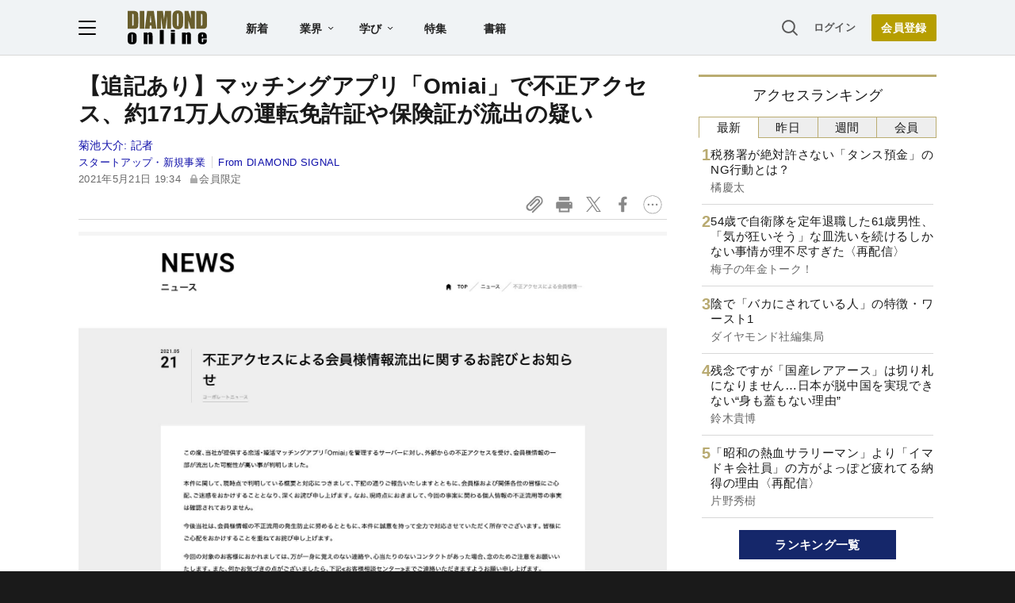

--- FILE ---
content_type: text/html; charset=utf-8
request_url: https://www.google.com/recaptcha/api2/aframe
body_size: 268
content:
<!DOCTYPE HTML><html><head><meta http-equiv="content-type" content="text/html; charset=UTF-8"></head><body><script nonce="MKnKwVrS9eokbg40z_ITIA">/** Anti-fraud and anti-abuse applications only. See google.com/recaptcha */ try{var clients={'sodar':'https://pagead2.googlesyndication.com/pagead/sodar?'};window.addEventListener("message",function(a){try{if(a.source===window.parent){var b=JSON.parse(a.data);var c=clients[b['id']];if(c){var d=document.createElement('img');d.src=c+b['params']+'&rc='+(localStorage.getItem("rc::a")?sessionStorage.getItem("rc::b"):"");window.document.body.appendChild(d);sessionStorage.setItem("rc::e",parseInt(sessionStorage.getItem("rc::e")||0)+1);localStorage.setItem("rc::h",'1768670144358');}}}catch(b){}});window.parent.postMessage("_grecaptcha_ready", "*");}catch(b){}</script></body></html>

--- FILE ---
content_type: text/javascript;charset=utf-8
request_url: https://api.cxense.com/public/widget/data?json=%7B%22context%22%3A%7B%22referrer%22%3A%22%22%2C%22categories%22%3A%7B%22testgroup%22%3A%2266%22%7D%2C%22parameters%22%3A%5B%7B%22key%22%3A%22userState%22%2C%22value%22%3A%22anon%22%7D%2C%7B%22key%22%3A%22MEMBERSHIP_TYPE%22%2C%22value%22%3A%22NONE%22%7D%2C%7B%22key%22%3A%22IS_LASTPAGE%22%2C%22value%22%3A%22false%22%7D%2C%7B%22key%22%3A%22testgroup%22%2C%22value%22%3A%2266%22%7D%5D%2C%22autoRefresh%22%3Afalse%2C%22url%22%3A%22https%3A%2F%2Fdiamond.jp%2Farticles%2F-%2F334602%22%2C%22browserTimezone%22%3A%220%22%7D%2C%22widgetId%22%3A%2227442caf9f8af7136a57b1de8543856dcf424228%22%2C%22user%22%3A%7B%22ids%22%3A%7B%22usi%22%3A%22mkikjbb8b2w9rl73%22%7D%7D%2C%22prnd%22%3A%22mkikjbb8r8nn8fyp%22%7D&media=javascript&sid=null&widgetId=27442caf9f8af7136a57b1de8543856dcf424228&resizeToContentSize=true&useSecureUrls=true&usi=mkikjbb8b2w9rl73&rnd=2113080074&prnd=mkikjbb8r8nn8fyp&tzo=0&callback=cXJsonpCB3
body_size: 7082
content:
/**/
cXJsonpCB3({"httpStatus":200,"response":{"items":[{"recs-articleid":"347204","author":["ダイヤモンド編集部","鈴木洋子"],"dominantthumbnail":"https://content-thumbnail.cxpublic.com/content/dominantthumbnail/166a82b07462db2c79815f7355d8cff22f8ba275.jpg?696baa7b","campaign":"1","testId":"7","id":"166a82b07462db2c79815f7355d8cff22f8ba275","dia-tieup":"false","collection":"記事過去3年","placement":"6","title":"「マイナンバーカードは捨てるべき」学会・識者が警鐘を鳴らすマイナカードの構造的大問題、「誤出力はまた起きる」","click_url":"https://api.cxense.com/public/widget/click/[base64]","url":"https://diamond.jp/articles/-/347204"},{"recs-articleid":"335690","author":"榎並利博","dominantthumbnail":"https://content-thumbnail.cxpublic.com/content/dominantthumbnail/4506c657b4ee91d2d115859b0c9cb349900689d1.jpg?692d3054","campaign":"1","testId":"7","id":"4506c657b4ee91d2d115859b0c9cb349900689d1","dia-tieup":"false","collection":"記事過去3年","placement":"6","title":"マイナンバーのひも付けミスは初期トラブルで批判続出、よりシンプルな制度の構築を","click_url":"https://api.cxense.com/public/widget/click/[base64]","url":"https://diamond.jp/articles/-/335690"},{"recs-articleid":"352883","author":"大和 哲","dominantthumbnail":"https://content-thumbnail.cxpublic.com/content/dominantthumbnail/69fbddbc8d98f70a87f0b122d7e87727f18cbec2.jpg?69619846","campaign":"1","testId":"7","id":"69fbddbc8d98f70a87f0b122d7e87727f18cbec2","dia-tieup":"false","collection":"記事過去3年","placement":"6","title":"タリーズ、9万2000件個人情報流出の衝撃~「自分も当てはまるかも?」と思ったら即やるべきこと6つ","click_url":"https://api.cxense.com/public/widget/click/[base64]","url":"https://diamond.jp/articles/-/352883"},{"recs-articleid":"329081","author":"工藤卓哉","dominantthumbnail":"https://content-thumbnail.cxpublic.com/content/dominantthumbnail/06f4a9d0d9b8ce5eecf98e203f1fdf982ffabf4c.jpg?692fb8ed","campaign":"1","testId":"7","id":"06f4a9d0d9b8ce5eecf98e203f1fdf982ffabf4c","dia-tieup":"false","collection":"記事過去3年","placement":"6","title":"トラブル続出のマイナンバー「原因はシステム自体ではなく...」データサイエンティストが指摘","click_url":"https://api.cxense.com/public/widget/click/[base64]","url":"https://diamond.jp/articles/-/329081"},{"recs-articleid":"377556","publishtime":"2026-01-16T07:07:59.000Z","dominantthumbnail":"https://content-thumbnail.cxpublic.com/content/dominantthumbnail/8882b6f9028bb201553cbad88e582d4f70871154.jpg?6969e7da","campaign":"undefined","testId":"7","id":"8882b6f9028bb201553cbad88e582d4f70871154","dia-tieup":"true","placement":"6","collection":"タイアップ記事過去14日","title":"【全部門必見】元日本マイクロソフト・澤円氏も実践「月収が5〜8倍に」 “雑務の肥大化”を解消し、コア業務に集中する方法とは","click_url":"https://api.cxense.com/public/widget/click/[base64]","url":"https://diamond.jp/articles/-/377556"},{"recs-articleid":"333324","author":"稲村 悠","dominantthumbnail":"https://content-thumbnail.cxpublic.com/content/dominantthumbnail/e27ff5d160a256d732cd3affb5d5dddc4c4bffa7.jpg?696b557d","campaign":"1","testId":"7","id":"e27ff5d160a256d732cd3affb5d5dddc4c4bffa7","dia-tieup":"false","collection":"記事過去3年","placement":"6","title":"中国籍のパスポートセンター職員が「1920人分」個人情報持ち出しか、スパイ防止法があれば事件は防げた?","click_url":"https://api.cxense.com/public/widget/click/[base64]","url":"https://diamond.jp/articles/-/333324"},{"recs-articleid":"381628","author":"橘慶太","dominantthumbnail":"https://content-thumbnail.cxpublic.com/content/dominantthumbnail/c9d68f95324f036bd03925abb6bbf28964f36b9b.jpg?6969a79c","campaign":"1","testId":"7","id":"c9d68f95324f036bd03925abb6bbf28964f36b9b","dia-tieup":"false","collection":"記事過去3年","placement":"6","title":"税務署が絶対許さない「タンス預金」のNG行動とは?","click_url":"https://api.cxense.com/public/widget/click/[base64]","url":"https://diamond.jp/articles/-/381628"},{"recs-articleid":"378822","publishtime":"2026-01-08T07:59:44.000Z","dominantthumbnail":"https://content-thumbnail.cxpublic.com/content/dominantthumbnail/756968ebab2e25cb168a2a280569ee33399de981.jpg?695f653e","campaign":"undefined","testId":"7","id":"756968ebab2e25cb168a2a280569ee33399de981","dia-tieup":"true","placement":"6","collection":"タイアップ記事過去14日","title":"月額数十万円で【CVR150%、CTR250%を記録】<成功事例5社>有名タレント起用でターゲットに刺さる!ブランド認知を一気に跳ね上げる方法とは?","click_url":"https://api.cxense.com/public/widget/click/[base64]","url":"https://diamond.jp/articles/-/378822"}],"template":"<!--%\nvar items = data.response.items;\nfor (var i = 0; i < items.length; i++) {\n\tvar item = items[i];\n\tvar itemImage = item.dominantthumbnail || '';\n\tvar subtext = item.author || '';\n\tvar prid = '';\n\tif (item['dia-tieup'] === 'true') {\n\t\tsubtext = 'PR';\n\t\tprid = 'cx-recommend-pr' + i;\n\t} else {\n\t\tprid = 'cx-recommend-' + i;\n\t}\n%-->\n<a id=\"{{prid}}\" class=\"g-click-ad\" href=\"{{item.url}}\">\n\t<div class=\"item-text\">\n\t\t<div class=\"item-title\">{{item.title}}</div>\n\t\t<div class=\"sub\">{{subtext}}</div>\n\t</div>\n\t<div class=\"img-wrap\"><img width=\"120\" height=\"63\" src=\"{{itemImage}}\" alt=\"{{item.title}}\" loading=\"lazy\"></div>\n</a>\n<!--%\n}\n%-->\n","style":"","prnd":"mkikjbb8r8nn8fyp"}})

--- FILE ---
content_type: text/javascript;charset=utf-8
request_url: https://api.cxense.com/public/widget/data?json=%7B%22context%22%3A%7B%22referrer%22%3A%22%22%2C%22categories%22%3A%7B%22testgroup%22%3A%2266%22%7D%2C%22parameters%22%3A%5B%7B%22key%22%3A%22userState%22%2C%22value%22%3A%22anon%22%7D%2C%7B%22key%22%3A%22MEMBERSHIP_TYPE%22%2C%22value%22%3A%22NONE%22%7D%2C%7B%22key%22%3A%22IS_LASTPAGE%22%2C%22value%22%3A%22false%22%7D%2C%7B%22key%22%3A%22testgroup%22%2C%22value%22%3A%2266%22%7D%5D%2C%22autoRefresh%22%3Afalse%2C%22url%22%3A%22https%3A%2F%2Fdiamond.jp%2Farticles%2F-%2F334602%22%2C%22browserTimezone%22%3A%220%22%7D%2C%22widgetId%22%3A%223e4faf8eef75b98271fbae799dbd230e72b6a549%22%2C%22user%22%3A%7B%22ids%22%3A%7B%22usi%22%3A%22mkikjbb8b2w9rl73%22%7D%7D%2C%22prnd%22%3A%22mkikjbb8r8nn8fyp%22%7D&media=javascript&sid=null&widgetId=3e4faf8eef75b98271fbae799dbd230e72b6a549&resizeToContentSize=true&useSecureUrls=true&usi=mkikjbb8b2w9rl73&rnd=313759656&prnd=mkikjbb8r8nn8fyp&tzo=0&callback=cXJsonpCB2
body_size: 2831
content:
/**/
cXJsonpCB2({"httpStatus":200,"response":{"items":[{"recs-articleid":"358006","dominantimage":"https://dol.ismcdn.jp/mwimgs/0/9/-/img_09d230b6ae0a81a7df026a1e6e969799489955.jpg","dominantthumbnail":"https://content-thumbnail.cxpublic.com/content/dominantthumbnail/8cd3298b7b24547a940ac3d97aa59e6602e7fced.jpg?693e183e","description":"インド市場に強いことで知られるスズキ。コンパクトSUV「フロンクス」は、インドで生産して、日本に「輸入」しているクルマです。そう聞いたフェルさんが疑問に思ったのは「インドのフロンクスと日本のフロンクスって、まったく同じなの?」ということ。日本市場向け、または逆にインド向けならではの機能や仕様というのはないのでしょうか?開発者によると「日本市場だけで必要な3点セットがある」というのです。フロンクスを日本で売るために組み込んだ“3点セット”とは?","campaign":"undefined","testId":"10","id":"8cd3298b7b24547a940ac3d97aa59e6602e7fced","placement":"6","collection":"金鍵記事（過去2年～）","title":"「何?この穴」外国人が不思議がる、日本のクルマの必須装備は?","click_url":"https://api.cxense.com/public/widget/click/[base64]","url":"https://diamond.jp/articles/-/358006"},{"recs-articleid":"378963","dominantimage":"https://dol.ismcdn.jp/mwimgs/6/2/-/img_62fd4d504d50eb3b56183c6277ceb755884778.jpg","dominantthumbnail":"https://content-thumbnail.cxpublic.com/content/dominantthumbnail/3f76e4c6bd213a9a80d98c57465512a637e76e4e.jpg?69655630","description":"トランプ米大統領の通商政策や新造船の大量投入などを背景に、海運業界の先行き不透明感が強まっている。陸運業界も物価高や消費低迷の影響を受け、業績は低調だ。陸運・海運業界の倒産危険度ランキングを検証し、“危険水域”に入った14社の顔触れを明らかにする。","campaign":"undefined","testId":"10","id":"3f76e4c6bd213a9a80d98c57465512a637e76e4e","placement":"6","collection":"金鍵記事（過去2年～）","title":"【陸運・海運14社】倒産危険度ランキング2026最新版!14位飯野海運、7位東海汽船、3位第一交通産業、1位は?","click_url":"https://api.cxense.com/public/widget/click/[base64]","url":"https://diamond.jp/articles/-/378963"}],"template":"<!--%\n  var items = data.response.items;\n  for (var i = 0; i < items.length; i++) {\n    var item = items[i];\n%-->\n<a tmp:id=\"{{cX.CCE.clickTracker(item)}}\" tmp:href=\"{{item.url}}\" class=\"g-click item-title\">{{item.title}}</a>\n<!--% } %-->\n","style":"","prnd":"mkikjbb8r8nn8fyp"}})

--- FILE ---
content_type: text/javascript;charset=utf-8
request_url: https://id.cxense.com/public/user/id?json=%7B%22identities%22%3A%5B%7B%22type%22%3A%22ckp%22%2C%22id%22%3A%22mkikjbb8b2w9rl73%22%7D%2C%7B%22type%22%3A%22lst%22%2C%22id%22%3A%222kjjn6zfn0jbg6hm6u44pauyt%22%7D%2C%7B%22type%22%3A%22cst%22%2C%22id%22%3A%222kjjn6zfn0jbg6hm6u44pauyt%22%7D%5D%7D&callback=cXJsonpCB4
body_size: 190
content:
/**/
cXJsonpCB4({"httpStatus":200,"response":{"userId":"cx:3rb8n4iqd6q3s244c7j6sk693c:2x2798n3buwx9","newUser":true}})

--- FILE ---
content_type: text/javascript;charset=utf-8
request_url: https://p1cluster.cxense.com/p1.js
body_size: 100
content:
cX.library.onP1('2kjjn6zfn0jbg6hm6u44pauyt');


--- FILE ---
content_type: application/javascript
request_url: https://api.ipify.org/?format=jsonp&callback=getIP
body_size: -48
content:
getIP({"ip":"18.116.68.124"});

--- FILE ---
content_type: text/javascript
request_url: https://rumcdn.geoedge.be/7be43ed0-1399-41ac-8312-d295ab48dced/grumi.js
body_size: 55246
content:
var grumiInstance = window.grumiInstance || { q: [] };
(function createInstance (window, document, options = { shouldPostponeSample: false }) {
	!function r(i,o,a){function s(n,e){if(!o[n]){if(!i[n]){var t="function"==typeof require&&require;if(!e&&t)return t(n,!0);if(c)return c(n,!0);throw new Error("Cannot find module '"+n+"'")}e=o[n]={exports:{}};i[n][0].call(e.exports,function(e){var t=i[n][1][e];return s(t||e)},e,e.exports,r,i,o,a)}return o[n].exports}for(var c="function"==typeof require&&require,e=0;e<a.length;e++)s(a[e]);return s}({1:[function(e,t,n){var r=e("./config.js"),i=e("./utils.js");t.exports={didAmazonWin:function(e){var t=e.meta&&e.meta.adv,n=e.preWinningAmazonBid;return n&&(t=t,!i.isEmptyObj(r.amazonAdvIds)&&r.amazonAdvIds[t]||(t=e.tag,e=n.amzniid,t.includes("apstag.renderImp(")&&t.includes(e)))},setAmazonParametersToSession:function(e){var t=e.preWinningAmazonBid;e.pbAdId=void 0,e.hbCid=t.crid||"N/A",e.pbBidder=t.amznp,e.hbCpm=t.amznbid,e.hbVendor="A9",e.hbTag=!0}}},{"./config.js":5,"./utils.js":24}],2:[function(e,t,n){var l=e("./session"),r=e("./urlParser.js"),m=e("./utils.js"),i=e("./domUtils.js").isIframe,f=e("./htmlParser.js"),g=e("./blackList").match,h=e("./ajax.js").sendEvent,o=".amazon-adsystem.com",a="/dtb/admi",s="googleads.g.doubleclick.net",e="/pagead/",c=["/pagead/adfetch",e+"ads"],d=/<iframe[^>]*src=['"]https*:\/\/ads.\w+.criteo.com\/delivery\/r\/.+<\/iframe>/g,u={};var p={adsense:{type:"jsonp",callbackName:"a"+ +new Date,getJsUrl:function(e,t){return e.replace("output=html","output=json_html")+"&callback="+t},getHtml:function(e){e=e[m.keys(e)[0]];return e&&e._html_},shouldRender:function(e){var e=e[m.keys(e)[0]],t=e&&e._html_,n=e&&e._snippet_,e=e&&e._empty_;return n&&t||e&&t}},amazon:{type:"jsonp",callbackName:"apstag.renderImp",getJsUrl:function(e){return e.replace("/admi?","/admj?").replace("&ep=%7B%22ce%22%3A%221%22%7D","")},getHtml:function(e){return e.html},shouldRender:function(e){return e.html}},criteo:{type:"js",getJsHtml:function(e){var t,n=e.match(d);return n&&(t=(t=n[0].replace(/iframe/g,"script")).replace(/afr.php|display.aspx/g,"ajs.php")),e.replace(d,t)},shouldRender:function(e){return"loading"===e.readyState}}};function y(e){var t,n=e.url,e=e.html;return n&&((n=r.parse(n)).hostname===s&&-1<c.indexOf(n.pathname)&&(t="adsense"),-1<n.hostname.indexOf(o))&&-1<n.pathname.indexOf(a)&&(t="amazon"),(t=e&&e.match(d)?"criteo":t)||!1}function v(r,i,o,a){e=i,t=o;var e,t,n,s=function(){e.src=t,h({type:"adfetch-error",meta:JSON.stringify(l.meta)})},c=window,d=r.callbackName,u=function(e){var t,n=r.getHtml(e),e=(l.bustedUrl=o,l.bustedTag=n,r.shouldRender(e));t=n,(t=f.parse(t))&&t.querySelectorAll&&(t=m.map(t.querySelectorAll("[src], [href]"),function(e){return e.src||e.href}),m.find(t,function(e){return g(e).match}))&&h({type:"adfetch",meta:JSON.stringify(l.meta)}),!a(n)&&e?(t=n,"srcdoc"in(e=i)?e.srcdoc=t:((e=e.contentWindow.document).open(),e.write(t),e.close())):s()};for(d=d.split("."),n=0;n<d.length-1;n++)c[d[n]]={},c=c[d[n]];c[d[n]]=u;var u=r.getJsUrl(o,r.callbackName),p=document.createElement("script");p.src=u,p.onerror=s,p.onload=function(){h({type:"adfetch-loaded",meta:JSON.stringify(l.meta)})},document.scripts[0].parentNode.insertBefore(p,null)}t.exports={shouldBust:function(e){var t,n=e.iframe,r=e.url,e=e.html,r=(r&&n&&(t=i(n)&&!u[n.id]&&y({url:r}),u[n.id]=!0),y({html:e}));return t||r},bust:function(e){var t=e.iframe,n=e.url,r=e.html,i=e.doc,o=e.inspectHtml;return"jsonp"===(e=p[y(e)]).type?v(e,t,n,o):"js"===e.type?(t=i,n=r,i=(o=e).getJsHtml(n),l.bustedTag=n,!!o.shouldRender(t)&&(t.write(i),!0)):void 0},checkAndBustFriendlyAmazonFrame:function(e,t){(e=e.defaultView&&e.defaultView.frameElement&&e.defaultView.frameElement.id)&&e.startsWith("apstag")&&(l.bustedTag=t)}}},{"./ajax.js":3,"./blackList":4,"./domUtils.js":8,"./htmlParser.js":13,"./session":21,"./urlParser.js":23,"./utils.js":24}],3:[function(e,t,n){var i=e("./utils.js"),o=e("./config.js"),r=e("./session.js"),a=e("./domUtils.js"),s=e("./jsUtils.js"),c=e("./methodCombinators.js").before,d=e("./tagSelector.js").getTag,u=e("./constants.js"),e=e("./natives.js"),p=e.fetch,l=e.XMLHttpRequest,m=e.Request,f=e.TextEncoder,g=e.postMessage,h=[];function y(e,t){e(t)}function v(t=null){i.forEach(h,function(e){y(e,t)}),h.push=y}function b(e){return e.key=r.key,e.imp=e.imp||r.imp,e.c_ver=o.c_ver,e.w_ver=r.wver,e.w_type=r.wtype,e.b_ver=o.b_ver,e.ver=o.ver,e.loc=location.href,e.ref=document.referrer,e.sp=r.sp||"dfp",e.cust_imp=r.cust_imp,e.cust1=r.meta.cust1,e.cust2=r.meta.cust2,e.cust3=r.meta.cust3,e.caid=r.meta.caid,e.scriptId=r.scriptId,e.crossOrigin=!a.isSameOriginWin(top),e.debug=r.debug,"dfp"===r.sp&&(e.qid=r.meta.qid),e.cdn=o.cdn||void 0,o.accountType!==u.NET&&(e.cid=r.meta&&r.meta.cr||123456,e.li=r.meta.li,e.ord=r.meta.ord,e.ygIds=r.meta.ygIds),e.at=o.accountType.charAt(0),r.hbTag&&(e.hbTag=!0,e.hbVendor=r.hbVendor,e.hbCid=r.hbCid,e.hbAdId=r.pbAdId,e.hbBidder=r.pbBidder,e.hbCpm=r.hbCpm,e.hbCurrency=r.hbCurrency),"boolean"==typeof r.meta.isAfc&&(e.isAfc=r.meta.isAfc,e.isAmp=r.meta.isAmp),r.meta.hasOwnProperty("isEBDA")&&"%"!==r.meta.isEBDA.charAt(0)&&(e.isEBDA=r.meta.isEBDA),r.pimp&&"%_pimp%"!==r.pimp&&(e.pimp=r.pimp),void 0!==r.pl&&(e.preloaded=r.pl),e.site=r.site||a.getTopHostname(),e.site&&-1<e.site.indexOf("safeframe.googlesyndication.com")&&(e.site="safeframe.googlesyndication.com"),e.isc=r.isc,r.adt&&(e.adt=r.adt),r.isCXM&&(e.isCXM=!0),e.ts=+new Date,e.bdTs=o.bdTs,e}function w(t,n){var r=[],e=i.keys(t);return void 0===n&&(n={},i.forEach(e,function(e){void 0!==t[e]&&void 0===n[e]&&r.push(e+"="+encodeURIComponent(t[e]))})),r.join("&")}function E(e){e=i.removeCaspr(e),e=r.doubleWrapperInfo.isDoubleWrapper?i.removeWrapperXMP(e):e;return e=4e5<e.length?e.slice(0,4e5):e}function j(t){return function(){var e=arguments[0];return e.html&&(e.html=E(e.html)),e.tag&&(e.tag=E(e.tag)),t.apply(this,arguments)}}e=c(function(e){var t;e.hasOwnProperty("byRate")&&!e.byRate||(t=a.getAllUrlsFromAllWindows(),"sample"!==e.r&&"sample"!==e.bdmn&&t.push(e.r),e[r.isPAPI&&"imaj"!==r.sp?"vast_content":"tag"]=d(),e.urls=JSON.stringify(t),e.hc=r.hc,e.vastUrls=JSON.stringify(r.vastUrls),delete e.byRate)}),c=c(function(e){e.meta=JSON.stringify(r.meta),e.client_size=r.client_size});function O(e,t){var n=new l;n.open("POST",e),n.setRequestHeader("Content-type","application/x-www-form-urlencoded"),n.send(w(t))}function A(t,e){return o=e,new Promise(function(t,e){var n=(new f).encode(w(o)),r=new CompressionStream("gzip"),i=r.writable.getWriter();i.write(n),i.close(),new Response(r.readable).arrayBuffer().then(function(e){t(e)}).catch(e)}).then(function(e){e=new m(t,{method:"POST",body:e,mode:"no-cors",headers:{"Content-type":"application/x-www-form-urlencoded","Accept-Language":"gzip"}});p(e)});var o}function T(e,t){p&&window.CompressionStream?A(e,t).catch(function(){O(e,t)}):O(e,t)}function _(e,t){r.hasFrameApi&&!r.frameApi?g.call(r.targetWindow,{key:r.key,request:{url:e,data:t}},"*"):T(e,t)}r.frameApi&&r.targetWindow.addEventListener("message",function(e){var t=e.data;t.key===r.key&&t.request&&(T((t=t.request).url,t.data),e.stopImmediatePropagation())});var I,x={};function k(r){return function(n){h.push(function(e){if(e&&e(n),n=b(n),-1!==r.indexOf(o.reportEndpoint,r.length-o.reportEndpoint.length)){var t=r+w(n,{r:!0,html:!0,ts:!0});if(!0===x[t]&&!(n.rbu||n.is||3===n.rdType||n.et))return}x[t]=!0,_(r,n)})}}let S="https:",C=S+o.apiUrl+o.reportEndpoint;t.exports={sendInit:s.once(c(k(S+o.apiUrl+o.initEndpoint))),sendReport:e(j(k(S+o.apiUrl+o.reportEndpoint))),sendError:k(S+o.apiUrl+o.errEndpoint),sendDebug:k(S+o.apiUrl+o.dbgEndpoint),sendStats:k(S+o.apiUrl+(o.statsEndpoint||"stats")),sendEvent:(I=k(S+o.apiUrl+o.evEndpoint),function(e,t){var n=o.rates||{default:.004},t=t||n[e.type]||n.default;Math.random()<=t&&I(e)}),buildRbuReport:e(j(b)),sendRbuReport:_,processQueue:v,processQueueAndResetState:function(){h.push!==y&&v(),h=[]},setReportsEndPointAsFinished:function(){x[C]=!0},setReportsEndPointAsCleared:function(){delete x[C]}}},{"./config.js":5,"./constants.js":6,"./domUtils.js":8,"./jsUtils.js":14,"./methodCombinators.js":16,"./natives.js":17,"./session.js":21,"./tagSelector.js":22,"./utils.js":24}],4:[function(e,t,n){var d=e("./utils.js"),r=e("./config.js"),u=e("./urlParser.js"),i=r.domains,o=r.clkDomains,e=r.bidders,a=r.patterns.wildcards;var s,p={match:!1};function l(e,t,n){return{match:!0,bdmn:e,ver:t,bcid:n}}function m(e){return e.split("").reverse().join("")}function f(n,e){var t,r;return-1<e.indexOf("*")?(t=e.split("*"),r=-1,d.every(t,function(e){var e=n.indexOf(e,r+1),t=r<e;return r=e,t})):-1<n.indexOf(e)}function g(e,t,n){return d.find(e,t)||d.find(e,n)}function h(e){return e&&"1"===e.charAt(0)}function c(c){return function(e){var n,r,i,e=u.parse(e),t=e&&e.hostname,o=e&&[e.pathname,e.search,e.hash].join("");if(t){t=[t].concat((e=(e=t).split("."),d.fluent(e).map(function(e,t,n){return n.shift(),n.join(".")}).val())),e=d.map(t,m),t=d.filter(e,function(e){return void 0!==c[e]});if(t&&t.length){if(e=d.find(t,function(e){return"string"==typeof c[e]}))return l(m(e),c[e]);var a=d.filter(t,function(e){return"object"==typeof c[e]}),s=d.map(a,function(e){return c[e]}),e=d.find(s,function(t,e){return r=g(d.keys(t),function(e){return f(o,e)&&h(t[e])},function(e){return f(o,e)}),n=m(a[e]),""===r&&(e=s[e],i=l(n,e[r])),r});if(e)return l(n,e[r],r);if(i)return i}}return p}}function y(e){e=e.substring(2).split("$");return d.map(e,function(e){return e.split(":")[0]})}t.exports={match:function(e,t){var n=c(i);return t&&"IFRAME"===t.toUpperCase()&&(t=c(o)(e)).match?(t.rdType=2,t):n(e)},matchHB:(s=c(e),function(e){var e=e.split(":"),t=e[0],e=e[1],e="https://"+m(t+".com")+"/"+e,e=s(e);return e.match&&(e.bdmn=t),e}),matchAgainst:c,matchPattern:function(t){var e=g(d.keys(a),function(e){return f(t,e)&&h(a[e])},function(e){return f(t,e)});return e?l("pattern",a[e],e):p},isBlocking:h,getTriggerTypes:y,removeTriggerType:function(e,t){var n,r=(i=y(e.ver)).includes(t),i=1<i.length;return r?i?(e.ver=(n=t,(r=e.ver).length<2||"0"!==r[0]&&"1"!==r[0]||"#"!==r[1]||(i=r.substring(0,2),1===(t=r.substring(2).split("$")).length)?r:0===(r=t.filter(function(e){var t=e.indexOf(":");return-1===t||e.substring(0,t)!==n})).length?i.slice(0,-1):i+r.join("$")),e):p:e}}},{"./config.js":5,"./urlParser.js":23,"./utils.js":24}],5:[function(e,t,n){t.exports={"ver":"0.1","b_ver":"0.5.475","blocking":true,"rbu":0,"silentRbu":0,"signableHosts":[],"onRbu":1,"samplePercent":0,"debug":true,"accountType":"publisher","impSampleRate":0.007,"statRate":0.05,"apiUrl":"//gw.geoedge.be/api/","initEndpoint":"init","reportEndpoint":"report","statsEndpoint":"stats","errEndpoint":"error","dbgEndpoint":"debug","evEndpoint":"event","filteredAdvertisersEndpoint":"v1/config/filtered-advertisers","rdrBlock":true,"ipUrl":"//rumcdn.geoedge.be/grumi-ip.js","altTags":[],"hostFilter":[],"maxHtmlSize":0.4,"reporting":true,"advs":{},"creativeWhitelist":{},"heavyAd":false,"cdn":"cloudfront","domains":{"ur.trcpcsd.rc":"1#1:64399","moc.aidemlatigidytiliga.tsaesu-btr":"1#1:64399","zyx.ubdstr":"1#1:64399","moc.hsilbupdagnitekram":"1#1:64399","ofni.htaprider.2ue-og":"1#1:64399","gro.eniltnorfhtlaeh":"1#1:64399","moc.wonhtlaehrettebeht":"1#1:64399","moc.swenygoloncet":"1#1:64399","oi.citamdib.201sda":"1#1:64399","ofni.htaprider.ue-og":"1#1:64399","oi.citamdib.611sda":"1#1:64399","moc.dnmbs.ue.bi":"1#1:64399","moc.aidemlatigidytiliga.4v-ue-btr":"1#1:64399","pot.063htapecart":"1#1:64399","moc.oitone":"1#1:64399","knil.ppa.ifos":"1#1:64399","moc.perut-nadim.3rt":"1#1:64399","moc.btr-mueda.rekcart":"1#1:64399","gs.pnf":"1#1:64399","ofni.htaprider.6su-og":"1#1:64399","moc.nipshctilg":"1#1:64399","kcilc.swenesserp":"1#1:64399","gro.taerg-si.onaimo":"1#1:64399","evil.evlavdirg.yo":"1#1:64399","ten.taerg-si.onaimo":"1#1:64399","ten.swodniw.eroc.bew.31z.3210613033e3033e3033e":"1#1:64399","cc.44kk55.www":"1#1:64399","moc.ycagelyrrac":"1#1:64399","moc.worruberalf.citats":"1#1:64399","evil.seigodseimot":"1#1:64399","moc.ppaukoreh.54b180b8d9e0-ediug-dnimkooc":"1#1:64399","moc.ppaukoreh.19b5c2c97d65-elbideedamstnemom":"1#1:64399","ppa.yfilten.3876d3-ksud-cihc":"1#1:64399","ten.swodniw.eroc.bolb.aaascehcnoitacifitonwen":"1#1:64399","gro.kcargnidloh":"1#1:64399","moc.gniarbowt.emoh":"1#1:64399","di.zib.xd4rg.www":"1#1:64399","ten.swodniw.eroc.bew.31z.yradnoces-3110613033e3033e3033e":"1#1:64399","etis.tluavepicer":"1#1:64399","ppa.naecolatigidno.j4nqw-ppa-krahs":"1#1:64399","pohs.ariken":"1#1:64399","pohs.02hsochsup":"1#1:64399","moc.golbotsevol.potneuq":"1#1:64399","ppa.naecolatigidno.uo449-efiltif":"1#1:64399","moc.gnilratsyvvas":"1#1:64399","moc.enoz-topsbuh-weiver":"1#1:64399","ni.oc.skrowegdirboen.0m4adc37ccbuhgi22l5d":"1#1:64399","evil.42oimdem":"1#1:64399","ten.swodniw.eroc.bew.31z.yradnoces-7110613033e3033e3033e":"1#1:64399","moc.etinudnapxe":"1#1:64399","ni.oc.yfirevnamuh.0ohevc37ccbuh0a8jl5d":"1#1:64399","evil.kuserucestuobacp":"1#1:64399","moc.geraprofir":"1#1:64399","etis.syatsesidarap":"1#1:64399","evil.kuytirucesniamodcp":"1#1:64399","ten.swodniw.eroc.bew.13z.avinhctnem":"1#1:64399","etis.etiusqbb.www":"1#1:64399","zyx.serahslatipac":"1#1:64399","moc.knixel":"1#1:64399","zzub.sraeynocer":"1#1:64399","ten.swodniw.eroc.bew.31z.x6bflaadcbasj611egassem":"1#1:64399","ten.swodniw.eroc.bew.31z.yradnoces-2210613033e3033e3033e":"1#1:64399","moc.sepacsenixam":"1#1:64399","ten.swodniw.eroc.bew.41z.zaygwcewdibiqiidsghk3203":"1#1:64399","ten.swodniw.eroc.bew.31z.8110613033e3033e3033e":"1#1:64399","moc.elasefafhtroneht.www":"1#1:64399","moc.uroferacotua.og":"1#1:64399","ppa.naecolatigidno.db5ps-ppa-hsifrats":"1#1:64399","moc.nozirohetinu":"1#1:64399","enilno.anoryv":"1#1:64399","su.swenweivraelc":"1#1:64399","moc.xmznel.2s":"1#1:64399","moc.xugem-tolih.3rt":"1#1:64399","moc.flaruc.sj":"1#1:64399","ten.dferuza.10z.metg5hyevhdfuead-yrc":"1#1:64399","moc.xitun-relov.a":"1#1:64399","ten.tnorfduolc.5w8s2qxrbvwy1d":"1#1:64399","ten.dferuza.10z.xafewf3eed7dxbdd-vic":"1#1:64399","ofni.og7etadpu":"1#1:64399","moc.isakebmuinumula.sj":"1#1:64399","ofni.htaprider.8su-og":"1#1:64399","ten.tnorfduolc.g4pvzepdaeq1d":"1#1:64399","moc.noitaunitnocgnipoordelttek":"1#1:64399","ten.swodniw.eroc.bew.31z.l8u7xbd2lzcd411segassem":"1#1:64399","moc.xdanoev.10-xda":"1#1:64399","latigid.ia-mroftalp":"1#1:64399","ppa.yfilten.b2c179-ibelaj-euqseutats--3a4577630837b8a998d09696":"1#1:64399","moc.nolem.2m":"1#1:64399","enilno.jp-xonmle":"1#1:64399","etis.lativinez":"1#1:64399","ppa.naecolatigidno.57f8z-ppa-notknalp":"1#1:64399","moc.cllnolasylppusytuaeb.esuoherots":"1#1:64399","moc.ppaukoreh.c27289a0acf6-ediug-egrofecips":"1#1:64399","moc.worruberalf.m":"1#1:64399","moc.ppaukoreh.7089a0e08c58-ediug-evrucecips":"1#1:64399","moc.ppaukoreh.10bb82326024-sepicer-tsenkooc":"1#1:64399","ten.swodniw.eroc.bew.31z.yradnoces-5110513033e3033e3033e":"1#1:64399","ten.etis-taerg.potneuq":"1#1:64399","ten.swodniw.eroc.bew.31z.esmut4x42ajeneaj":"1#1:64399","moc.mo-muimerpuusub.www":"1#1:64399","etis.raewstropsnabru":"1#1:64399","moc.eractenbewdetaicossa.klc":"1#1:64399","moc.etadstnailllrb.vggabx":"1#1:64399","kcilc.oazucisot":"1#1:64399","ppa.yfilten.9986a4a2-32643161106202-taigalp-eralfduolc":"1#1:64399","moc.ppaukoreh.047e40cb91ff-worgstoorerehw":"1#1:64399","moc.secapsnaecolatigid.ndc.1pgs.8424dab099a187ee-od":"1#1:64399","moc.ybraen-slrig.www":"1#1:64399","ten.swodniw.eroc.bolb.gdfbdngfnbdnfnvkfg":"1#1:64399","ppa.yfilten.04546af7-72141161106202-taigalp-eralfduolc":"1#1:64399","ppa.yfilten.5494c3fd-15043161106202-taigalp-eralfduolc":"1#1:64399","pohs.gerbewdeidaer":"1#1:64399","pohs.secivedbewdeloot":"1#1:64399","moc.clqnw1":"1#1:64399","ppa.yfilten.0f421f0c-15527151106202-taigalp-eralfduolc":"1#1:64399","orp.tolesruc":"1#1:64399","ppa.naecolatigidno.e2ojm-ppa-nihplod":"1#1:64399","ppa.yfilten.bcf9fbb5-63333161106202-taigalp-eralfduolc":"1#1:64399","moc.nixoabnl":"1#1:64399","moc.ppaukoreh.c850202af757-ediug-evrucdoof":"1#1:64399","evil.xaxaerp":"1#1:64399","ur.46lavirp":"1#1:64399","oi.bew24.odnalek":"1#1:64399","ppa.naecolatigidno.244gz-3-ppa-krahs":"1#1:64399","uci.evirdefil":"1#1:64399","evil.qhxirtamgis":"1#1:64399","pohs.43hsochsup":"1#1:64399","tif.robrahnoitom.62":"1#1:64399","ppa.yfilten.1b1f45d5-03403161106202-taigalp-eralfduolc":"1#1:64399","ppa.naecolatigidno.e8l39-ppa-elahw":"1#1:64399","ppa.yfilten.68c79aad-02024161106202-taigalp-eralfduolc":"1#1:64399","moc.ppaukoreh.074cacadb51f-buhxroced":"1#1:64399","semoh.3bahagemelif":"1#1:64399","enilno.tnerooad.www":"1#1:64399","pohs.wtoudoudip":"1#1:64399","enilno.yrdnuofyromem":"1#1:64399","moc.xinus-lepat.2rt":"1#1:64399","moc.raegthgifdecnavda.sj":"1#1:64399","kni.niw2niw":"1#1:64399","moc.deloac":"1#1:64399","moc.pohscitatseht.t":"1#1:64399","moc.yawa-em-llor":"1#1:64399","orp.nufsten.erp":"1#1:64399","ten.hcetiaor.gnikcart":"1#1:64399","moc.6ndcmb.ndc":"1#1:64399","ten.tnorfduolc.zjnukhvghq9o2d":"1#1:64399","moc.secivresgnirlla":"1#1:64399","ved.segap.avatrekcolbda":"1#1:64399","moc.loopewgfjaof.elbmucs":"1#1:64399","zyx.erutnev-hsac":"1#1:64399","ppa.yfilten.f4df1d4d-60931161106202-taigalp-eralfduolc":"1#1:64399","moc.sehcninevelest":"1#1:64399","ten.swodniw.eroc.bew.31z.yradnoces-6110613033e3033e3033e":"1#1:64399","ten.swodniw.eroc.bew.31z.6110613033e3033e3033e":"1#1:64399","ten.swodniw.eroc.bew.31z.41ohce3033e10613033e":"1#1:64399","moc.rerednawtoile":"1#1:64399","moc.avitllewtif":"1#1:64399","ten.swodniw.eroc.bew.31z.erotspohsyhsulp":"1#1:64399","ppa.naecolatigidno.tj8ea-ppa-laes":"1#1:64399","pot.1t2b700e":"1#1:64399","efil.wongniebllewlatnem.ruo":"1#1:64399","moc.epahsemyhr":"1#1:64399","moc.elas-seohsscisa.www":"1#1:64399","ten.swodniw.eroc.bew.31z.yradnoces-0210513033e3033e3033e":"1#1:64399","pohs.sexobfeeb":"1#1:64399","evil.kuserucessecivrescp":"1#1:64399","ten.swodniw.eroc.bew.31z.9ohce3033e10613033e":"1#1:64399","ten.etis-taerg.enaleuv":"1#1:64399","ten.swodniw.eroc.bew.31z.7110513033e3033e3033e":"1#1:64399","ten.swodniw.eroc.bew.31z.11ohce3033e10513033e":"1#1:64399","ppa.yfilten.26d61de1-11352161106202-taigalp-eralfduolc":"1#1:64399","moc.ezauw.potneuq":"1#1:64399","ten.swodniw.eroc.bew.31z.em3ja9bwcbasj611egassem":"1#1:64399","moc.gnidnarbaivilo":"1#1:64399","moc.42dohtemmils.kcart":"1#1:64399","moc.ppaukoreh.189c2ad61850-43352-htrae-ytlas":"1#1:64399","moc.95rtsadak":"1#1:64399","moc.gatbm.ndc":"1#1:64399","moc.gatbm":"1#1:64399","moc.neglaic.sj":"1#1:64399","evil.sllawnajortitna":"1#1:64399","moc.ridergnorts":"1#1:64399","moc.sdaderk.ndc":"1#1:64399","moc.3ta3rg-os":"1#1:64399","ten.tnorfduolc.a7ftfuq9zux42d":"1#1:64399","oi.citamdib.711sda":"1#1:64399","moc.nesbnib.sj":"1#1:64399","moc.tnetnoc-xepa":"1#1:64399","moc.300ygolonhcet-gnivres.krt":"1#1:64399","moc.ufekuin.sj":"1#1:64399","moc.slaedrehcuovtnatsni":"1#1:64399","uci.hsillub-hsac":"1#1:64399","uci.nigram-hsac":"1#1:64399","ppa.yfilten.b030c968-75321161106202-taigalp-eralfduolc":"1#1:64399","ppa.yfilten.49decf9a-03621161106202-taigalp-eralfduolc":"1#1:64399","enilno.etiahculs":"1#1:64399","ten.swodniw.eroc.bew.31z.dgdfg3gdfg2g2g":"1#1:64399","gro.etisehcin.onaimo":"1#1:64399","moc.ppaukoreh.97fbefcd6a2d-52421-egufer-enacra":"1#1:64399","orp.rednefed-jxcm.go1ele37cffanasvnk5d":"1#1:64399","moc.xrotaercesrev":"1#1:64399","ved.tpgyad":"1#1:64399","ppa.yfilten.2d96c980-43544161106202-taigalp-eralfduolc":"1#1:64399","ten.swodniw.eroc.bew.31z.3ohce3033e10613033e":"1#1:64399","ppa.naecolatigidno.3izum-2-ppa-surlaw":"1#1:64399","ten.swodniw.eroc.bew.31z.iabut4x42asnu":"1#1:64399","evil.ajapretsimsey":"1#1:64399","ved.segap.33i.e12392db":"1#1:64399","moc.eslupesworbitnegavurt":"1#1:64399","moc.dekcipdrawa":"1#1:64399","moc.wongnidnertefiltrams":"1#1:64399","ppa.naecolatigidno.uwooq-ppa-hsifyllej":"1#1:64399","moc.npvnpv.lo":"1#1:64399","moc.sdhvkcr":"1#1:64399","ppa.yfilten.c41bfd1b-51720161106202-taigalp-eralfduolc":"1#1:64399","erots.tekramovehsed.ylebiv":"1#1:64399","ppa.yfilten.5e7711-ukufiad-yrrem--a2f25566af5836523024a696":"1#1:64399","ppa.yfilten.0810204c-81743161106202-taigalp-eralfduolc":"1#1:64399","ten.swodniw.eroc.bew.31z.yradnoces-4210613033e3033e3033e":"1#1:64399","zzub.ywensytnas":"1#1:64399","moc.enozkolaidem.apl":"1#1:64399","moc.ppasaveun":"1#1:64399","moc.edompmujlcitra":"1#1:64399","ppa.yfilten.84f2f1cb-73400161106202-taigalp-eralfduolc":"1#1:64399","ppa.yfilten.f1071ca4-55833161106202-taigalp-eralfduolc":"1#1:64399","ppa.yfilten.62cd35d3-81043161106202-taigalp-eralfduolc":"1#1:64399","moc.wpretawdliw":"1#1:64399","pohs.ovinni":"1#1:64399","evil.oneromxirlab":"1#1:64399","moc.npvnpv.bn":"1#1:64399","moc.kcedmaerddliub":"1#1:64399","gro.uoysekil.odnalek":"1#1:64399","ppa.yfilten.185bffb9-80533161106202-taigalp-eralfduolc":"1#1:64399","ppa.yfilten.5e7711-ukufiad-yrrem--bbdec70b5371613ba2b5a696":"1#1:64399","ten.swodniw.eroc.bew.31z.yradnoces-4110613033e3033e3033e":"1#1:64399","moc.golbotsevol.onaimo":"1#1:64399","ten.swodniw.eroc.bolb.tbuyhkslthbzuynmiyal1303":"1#1:64399","moc.ppaukoreh.bf12ae0af263-37178-sgnirps-sselmohtaf":"1#1:64399","etis.tsenekab":"1#1:64399","enilno.oimutsivarponalex":"1#1:64399","pot.roz0dnlj":"1#1:64399","ppa.yfilten.4fa32144-10421161106202-taigalp-eralfduolc":"1#1:64399","etisbew.sohoj":"1#1:64399","ten.swodniw.eroc.bolb.fvhfdvdnsfvnfd":"1#1:64399","su.elavetinarg":"1#1:64399","su.yliadsucofdnert":"1#1:64399","moc.enilnosivarts":"1#1:64399","moc.gnidemdevlohp":"1#1:64399","ten.etaberteg.c8ix4":"1#1:64399","moc.tokako":"1#1:64399","moc.gnifrus-tsaf.psd":"1#1:64399","moc.esuohecipscitamora":"1#1:64399","moc.sm-tniopxda.4v-tsaesu-btr":"1#1:64399","moc.sgtke.ndc":"1#1:64399","moc.cisloot.sj":"1#1:64399","pot.x7n3g3yq":"1#1:64399","moc.lairteerflla.2v":"1#1:64399","moc.amenrobsu.sj":"1#1:64399","cc.daol-lmth.5":"1#1:64399","moc.ecarsussap.331175-tsetal":"1#1:64399","yadot.b96fb.www":"1#1:64399","moc.qolixevonraht":"1#1:64399","oi.krtt.bndlh":"1#1:64399","zyx.sepicernaelctae":"1#1:64399","ed.tropsrotom-pueh":"1#1:64399","ten.swodniw.eroc.bew.01z.yradnoces-35yuytuytuyy":"1#1:64399","ppa.naecolatigidno.g6ieq-2-ppa-retsyo":"1#1:64399","ten.swodniw.eroc.bew.31z.4ohce3033e10513033e":"1#1:64399","moc.lorsdnertefiltrams":"1#1:64399","pohs.odtniv":"1#1:64399","ten.swodniw.eroc.bew.31z.yradnoces-9110613033e3033e3033e":"1#1:64399","ppa.qhamenic":"1#1:64399","moc.ppaukoreh.cd87f21835ce-seton-tfihsetsat":"1#1:64399","ten.swodniw.eroc.bew.31z.icniu4x42yeoirciv":"1#1:64399","ppa.naecolatigidno.nwh6l-ppa-supotco":"1#1:64399","moc.2efillatigidhtlaeh":"1#1:64399","pohs.sserotsenilno.sladnas":"1#1:64399","moc.ppaukoreh.07ce116d5a2b-ediug-dnelbrovalf":"1#1:64399","ten.swodniw.eroc.bew.31z.8x6k1m9r":"1#1:64399","ten.dleifhtuosstsitned.www":"1#1:64399","moc.ozyxhsup":"1#1:64399","su.peekhsalf":"1#1:64399","enilno.niwrbb.www":"1#1:64399","evil.tnatsnislawenercp":"1#1:64399","ten.swodniw.eroc.bolb.ctgdvdsasdvjha":"1#1:64399","ten.swodniw.eroc.bew.31z.erotsmoolsydal":"1#1:64399","krow.olahegrahc.0zcu2":"1#1:64399","ppa.yfilten.dc8ece66-53933161106202-taigalp-eralfduolc":"1#1:64399","moc.ppaukoreh.b1388da132f9-buharoxulf":"1#1:64399","latigid.hksurtuoy":"1#1:64399","ur.bupsur":"1#1:64399","enilno.retuorciffart.aq":"1#1:64399","moc.ppaukoreh.ba9c2f83955f-sgolbswenyliad":"1#1:64399","ten.swodniw.eroc.bew.31z.yradnoces-7110513033e3033e3033e":"1#1:64399","moc.vg4pfvd":"1#1:64399","moc.tnegaecnarusniva":"1#1:64399","ppa.yfilten.d19e91ae-30330161106202-taigalp-eralfduolc":"1#1:64399","ppa.yfilten.9b1f54c4-23252161106202-taigalp-eralfduolc":"1#1:64399","ppa.yfilten.e2ce1ed3-94203161106202-taigalp-eralfduolc":"1#1:64399","ppa.yfilten.95ab7778-13333161106202-taigalp-eralfduolc":"1#1:64399","moc.ktnikaerbon":"1#1:64399","ten.swodniw.eroc.bew.72z.hsulbalit":"1#1:64399","ppa.niwrbb.www":"1#1:64399","ten.swodniw.eroc.bew.92z.51sessamaets":"1#1:64399","ppa.naecolatigidno.k7945-ppa-hsifnoil":"1#1:64399","sbs.pexal.337rij6j6ouxg52308":"1#1:64399","moc.oihtnylaref":"1#1:64399","ppa.yfilten.b4e85507-04321161106202-taigalp-eralfduolc":"1#1:64399","gro.uoysekil.potneuq":"1#1:64399","ten.swodniw.eroc.bew.72z.ruteshsuz":"1#1:64399","moc.sdnuflatipacmatal":"1#1:64399","enilno.dnimlacigol.tsaesu-btr":"1#1:64399","moc.btrtnenitnoctniop":"1#1:64399","moc.secivresgnirlla.citats":"1#1:64399","ecaps.zkzr24vbli":"1#1:64399","zyx.vdaelacs.rkcrt":"1#1:64399","au.777":"1#1:64399","pot.buhrider":"1#1:64399","moc.flaruc":"1#1:64399","ppa.yfilten.61c938-pihsrats-lufpleh":"1#1:64399","moc.orpxifinnit":"1#1:64399","moc.dioees":"1#1:64399","moc.emocni-noznif":"1#1:64399","moc.etinuycagel":"1#1:64399","ten.swodniw.eroc.bew.31z.51ohce3033e10613033e":"1#1:64399","ni.oc.setagtcennoc.0ji7nc37ccbuh8khbl5d":"1#1:64399","moc.esrup-latipac":"1#1:64399","moc.kniledonhcet.09h85c37ccbuhgk3ok5d":"1#1:64399","ppa.naecolatigidno.a5tex-ppa-surlaw":"1#1:64399","ten.swodniw.eroc.bew.31z.yradnoces-0110613033e3033e3033e":"1#1:64399","moc.evawiryl":"1#1:64399","ppa.yfilten.5e7711-ukufiad-yrrem--4e1774c05302c983d545a696":"1#1:64399","moc.ximroftra":"1#1:64399","ten.swodniw.eroc.bew.31z.6ohce3033e10613033e":"1#1:64399","ten.swodniw.eroc.bew.31z.5210613033e3033e3033e":"1#1:64399","moc.won-sseddog-tsul":"1#1:64399","moc.tfosenivgatoodikiw":"1#1:64399","moc.kcilcnotib":"1#1:64399","moc.ppaukoreh.2549391e3aef-seton-dnelblaem":"1#1:64399","moc.latrophcetegdirb.g4hirb37ccbuhgn9gk5d":"1#1:64399","moc.assoralem-omorp":"1#1:64399","moc.hcetesirdnert":"1#1:64399","aisa.noomcidron.au":"1#1:64399","moc.oooravam":"1#1:64399","moc.sukofreblis":"1#1:64399","ppa.yfilten.a5aa8e61-55843161106202-taigalp-eralfduolc":"1#1:64399","ten.swodniw.eroc.bew.31z.4210613033e3033e3033e":"1#1:64399","moc.ppaukoreh.b3ebf1dfe541-32931-ledatic-terces":"1#1:64399","ten.swodniw.eroc.bew.31z.kbjib89bjkbib89b89bibhi":"1#1:64399","ppa.yfilten.8138c2ad-65300161106202-taigalp-eralfduolc":"1#1:64399","moc.puorgaisa-sk":"1#1:64399","ppa.yfilten.bc693c40-11933161106202-taigalp-eralfduolc":"1#1:64399","ppa.yfilten.f1332706-23933161106202-taigalp-eralfduolc":"1#1:64399","ppa.yfilten.9d1c94ef-11043161106202-taigalp-eralfduolc":"1#1:64399","etis.sniuagom":"1#1:64399","sbs.ysz5rj":"1#1:64399","etis.wolebemwollof":"1#1:64399","moc.worruberalf.ym":"1#1:64399","pot.1fzz48j7":"1#1:64399","moc.c888787.www":"1#1:64399","kcilc.llorknab-latipac":"1#1:64399","pot.jjeblyxq":"1#1:64399","ppa.yfilten.c80d209b-71830161106202-taigalp-eralfduolc":"1#1:64399","ppa.yfilten.7c8d1b5a-70533161106202-taigalp-eralfduolc":"1#1:64399","moc.tnegaecnarusniva.www":"1#1:64399","moc.adlaremseybgniroliat":"1#1:64399","pohs.llawbewdeidaer":"1#1:64399","ppa.naecolatigidno.h3qzh-2-ppa-hsifdlog":"1#1:64399","moc.htlaew-ssenisub":"1#1:64399","ppa.yfilten.b2c179-ibelaj-euqseutats--f9e2adf6a7d7d5f00f91a696":"1#1:64399","moc.ezhtlaehtif":"1#1:64399","ppa.naecolatigidno.itjx8-ppa-eltrut-aes":"1#1:64399","evil.edytirucesyfitoncp":"1#1:64399","ppa.naecolatigidno.ian2x-ppa-retsbol":"1#1:64399","moc.latrophcetegdirb.ga66pc37ccbuh8q9dl5d":"1#1:64399","moc.rednerno.agoynihsies":"1#1:64399","moc.ppaukoreh.2f7f28656552-seton-dnimepicer":"1#1:64399","su.robrahaedi":"1#1:64399","moc.a1sm.ndc":"1#1:64399","ofni.htaprider.7su-og":"1#1:64399","ten.dferuza.10z.2eybzhxerhgbjgca-rle":"1#1:64399","moc.6202gninnalpidem":"1#1:64399","moc.btrosdaeuh.4v-tsaesu-btr":"1#1:64399","pot.ta-eataeb-etatpulov":"1#1:64399","moc.musuw.ndc":"1#1:64399","enilno.dnimlacigol.4v-tsaesu-btr":"1#1:64399","ofni.norfssepsz.op":"1#1:64399","ecaps.bewpot":"1#1:64399","moc.tsez-ocip":"1#1:64399","pot.h8dnba1r":"1#1:64399","moc.ribej-fuloz.3rt":"1#1:64399","krow.cigamgrebasil.vww":"1#1:64399","moc.erotsyalpmlap.2ndc":"1#1:64399","ten.dferuza.10z.qcbcgcqg9dwh0gcd-jsd":"1#1:64399","ofni.htaprider.9su-og":"1#1:64399","moc.allevardyh.sj":"1#1:64399","ppa.yfilten.b2c179-ibelaj-euqseutats--db719f73e74ae73c79d09696":"1#1:64399","etis.10-krtevil.rfesrtbh1tra":"1#1:64399","pohs.yfitcetorp":"1#1:64399","ten.swodniw.eroc.bew.31z.aremiahqhsiaretayirasek":"1#1:64399","moc.cllwowstif.yreviled":"1#1:64399","ppa.naecolatigidno.kekfx-ppa-hsifnoil":"1#1:64399","etis.snosiarolf":"1#1:64399","moc.tiydaerten":"1#1:64399","evil.xelidercareicnanif.krt":"1#1:64399","pohs.enircknahylrub":"1#1:64399","ten.swodniw.eroc.bew.31z.scar4x42oki":"1#1:64399","moc.erotshtlaeh-xiliriv.91htlaeh":"1#1:64399","etis.esaenaelc":"1#1:64399","moc.42ynomrahydob.kcart":"1#1:64399","ten.swodniw.eroc.bew.31z.yradnoces-9110513033e3033e3033e":"1#1:64399","ten.swodniw.eroc.bew.31z.0210513033e3033e3033e":"1#1:64399","moc.esluphsalfortem":"1#1:64399","kcilc.xelfobor":"1#1:64399","ppa.yfilten.b2c179-ibelaj-euqseutats--87879e87140260a86770a696":"1#1:64399","latigid.gnihsilop":"1#1:64399","evil.kuserucesecivrescp":"1#1:64399","etis.aucaosl.www":"1#1:64399","moc.latrophcetegdirb.got7uc37ccbuhoemhl5d":"1#1:64399","moc.xevasnkcip.www":"1#1:64399","ten.swodniw.eroc.bew.31z.aniu4x42aqinu":"1#1:64399","moc.enozkolaidem":"1#1:64399","moc.sucofttelracs":"1#1:64399","moc.enozakaepngised":"1#1:64399","gro.gnippohsevolew":"1#1:64399","ppa.yfilten.c34a380f-02500161106202-taigalp-eralfduolc":"1#1:64399","ten.swodniw.eroc.bew.91z.1ypldmisakww":"1#1:64399","ur.36ixatdem":"1#1:64399","ten.levapse":"1#1:64399","etis.aropaj":"1#1:64399","uci.noitceridmia":"1#1:64399","moc.satamldniw":"1#1:64399","ppa.yfilten.feb01a12-74152161106202-taigalp-eralfduolc":"1#1:64399","ppa.yfilten.6088489e-10533161106202-taigalp-eralfduolc":"1#1:64399","gro.draob-ym.potneuq":"1#1:64399","ten.swodniw.eroc.bew.31z.6q4n9x1p":"1#1:64399","ten.swodniw.eroc.bew.31z.4t5p1n9q":"1#1:64399","ur.tropmitamyorts":"1#1:64399","erots.ytuaebzbk":"1#1:64399","ppa.naecolatigidno.dh5yl-ppa-retsbol":"1#1:64399","dlrow.oronif":"1#1:64399","ten.swodniw.eroc.bew.31z.yradnoces-1210613033e3033e3033e":"1#1:64399","moc.yrotcafxda.tsaesu-btr":"1#1:64399","moc.won-stifenebym":"1#1:64399","moc.gnifrus-tsaf":"1#1:64399","evil.eciovamzalp":"1#1:64399","gro.senildaehhtlaeh":"1#1:64399","moc.pulod-nesiw.3rt":"1#1:64399","ur.ffoknit.ndc-tenartxe":"1#1:64399","moc.sesulplexip.tsaesu-btr":"1#1:64399","moc.ur.kculagem":"1#1:64399","ofni.htaprider.5su-og":"1#1:64399","moc.zkbsda":"1#1:64399","moc.sezirpdnastfigeerf":"1#1:64399","moc.tceffedaibom":"1#1:64399","moc.snalperacidem5202":"1#1:64399","ten.swodniw.eroc.bew.5z.yhpargotohpneshxeopq":"1#1:64399","ten.swodniw.eroc.bew.91z.1yylinilanfv":"1#1:64399","ten.swodniw.eroc.bew.31z.0f4vju2wasj511egassem":"1#1:64399","gro.reggolbi.potneuq":"1#1:64399","evil.auauaerp":"1#1:64399","ten.swodniw.eroc.bew.31z.3110613033e3033e3033e":"1#1:64399","ten.swodniw.eroc.bew.31z.t6sstvmacbasj611egassem":"1#1:64399","ten.swodniw.eroc.bew.31z.7ohce3033e10613033e":"1#1:64399","ten.semajnerraw":"1#1:64399","moc.serutnevdasiol":"1#1:64399","kcilc.muidusar.ue":"1#1:64399","moc.pzyxhsup":"1#1:64399","moc.seohsdnascisa.www":"1#1:64399","moc.ppaukoreh.ff2dd93fa69d-esuohytsatlager":"1#1:64399","pohs.duolctendellaw":"1#1:64399","ten.taerg-si.odnalek":"1#1:64399","pot.5ro8ky4u":"1#1:64399","moc.maerdruolev":"1#1:64399","ten.swodniw.eroc.bew.02z.dimeiipau":"1#1:64399","ppa.yfilten.3812e593-80559061106202-taigalp-eralfduolc":"1#1:64399","ppa.yfilten.12cde13a-85200161106202-taigalp-eralfduolc":"1#1:64399","ppa.yfilten.b2c179-ibelaj-euqseutats--08c5f10e5aa706189be1a696":"1#1:64399","moc.leehemag":"1#1:64399","ppa.naecolatigidno.cr746-ppa-nwarp-gnik":"1#1:64399","uci.noissimtxen":"1#1:64399","moc.enozyrevocsiddnadaer.apl":"1#1:64399","ten.swodniw.eroc.bew.31z.yeijtig6asj511egassem":"1#1:64399","ten.swodniw.eroc.bolb.lshcjtqbhdwtzirgvllv1103":"1#1:64399","ten.swodniw.eroc.bew.31z.erotserutinruf":"1#1:64399","ten.swodniw.eroc.bew.31z.7ohce3033e10513033e":"1#1:64399","ppa.naecolatigidno.ixw8j-ppa-elahw":"1#1:64399","ni.oc.kcilctobor.gilsac37ccbuh046tk5d":"1#1:64399","ppa.yfilten.086d3ceb-14221161106202-taigalp-eralfduolc":"1#1:64399","latigid.deefcbc":"1#1:64399","moc.tiydaerten.www":"1#1:64399","ten.swodniw.eroc.bew.61z.dyytdhhsua":"1#1:64399","orp.rednefed-jxcm.0kvbif37cffanqbcql5d":"1#1:64399","moc.noisufsbup-sda.b-rekcart":"1#1:64399","moc.oeevo.sda.401sda":"1#1:64399","ofni.htaprider.4su-og":"1#1:64399","enilno.kcartgma.kcart":"1#1:64399","zyx.daibompxe":"1#1:64399","ten.eralgda.enigne.3ettemocda":"1#1:64399","moc.sr1m":"1#1:64399","moc.aidem-sserpxeila.stessa":"1#1:64399","pot.zj61b27e":"1#1:64399","moc.aeesud":"1#1:64399","moc.sdaderk":"1#1:64399","moc.dib-yoj.ed-pmi-vda":"1#1:64399","ten.swodniw.eroc.bolb.sbdhbvfhsdhfndsa":"1#1:64399","moc.smoordaeraidem.apl":"1#1:64399","evil.kuderucesdetroppuscp":"1#1:64399","gro.draob-ym.onaimo":"1#1:64399","ppa.yfilten.bc4d7fd6-42333161106202-taigalp-eralfduolc":"1#1:64399","piv.stnuocsidegaggul":"1#1:64399","moc.aedtucartlu":"1#1:64399","moc.seohselasscisa.www":"1#1:64399","ten.swodniw.eroc.bew.31z.2110613033e3033e3033e":"1#1:64399","pohs.aiverec":"1#1:64399","ten.swodniw.eroc.bew.1z.uedonoyip":"1#1:64399","ku.oc.dijsamog":"1#1:64399","moc.latrophcetegdirb.074thc37ccbuh8t47l5d":"1#1:64399","moc.kaerbswenruoy":"1#1:64399","kni.lekafa":"1#1:64399","pot.5kdude9j":"1#1:64399","moc.rzyxhsup":"1#1:64399","moc.ppaukoreh.fe99e7f22a2b-sepicer-egrofrovalf":"1#1:64399","moc.ppaukoreh.a02a2e2bdada-ediug-dnelbkooc":"1#1:64399","ten.swodniw.eroc.bew.72z.hsulbnayr":"1#1:64399","ni.oc.kcilctobor.0hfubc37ccbuhgd1vk5d":"1#1:64399","pot.wugqbijfowxbe":"1#1:64399","moc.xifsdnertefiltrams":"1#1:64399","ppa.yfilten.11037cef-70620161106202-taigalp-eralfduolc":"1#1:64399","ppa.yfilten.b2c179-ibelaj-euqseutats--b150dfea6a108fb67192a696":"1#1:64399","ten.swodniw.eroc.bew.31z.5110613033e3033e3033e":"1#1:64399","moc.xedocssenllewdetavele":"1#1:64399","moc.ppaehtga.ws-sbuh":"1#1:64399","moc.yawetag-puteem.0k67i523fl513sjqnhpsq80w":"1#1:64399","ppa.naecolatigidno.llf3r-ppa-hsifyllej":"1#1:64399","pohs.ogyaperuces":"1#1:64399","ten.swodniw.eroc.bew.31z.yradnoces-1210513033e3033e3033e":"1#1:64399","ppa.naecolatigidno.uycfl-ppa-hsifdlog":"1#1:64399","ppa.yfilten.98ee1959-44323161106202-taigalp-eralfduolc":"1#1:64399","ppa.yfilten.8d0bd1c5-95443161106202-taigalp-eralfduolc":"1#1:64399","ppa.yfilten.f7ae155b-15343161106202-taigalp-eralfduolc":"1#1:64399","moc.ppaukoreh.1df503df6d90-seton-sbalepicer":"1#1:64399","ten.swodniw.eroc.bew.31z.9110613033e3033e3033e":"1#1:64399","moc.ereirrakxelf":"1#1:64399","orp.dnotsitlum":"1#1:64399","pohs.yaperucces":"1#1:64399","ppa.naecolatigidno.vpgza-ppa-retsyo":"1#1:64399","moc.atfiocrahas":"1#1:64399","ten.tseb-si.odnalek":"1#1:64399","ppa.naecolatigidno.ghmko-ppa-llehsaes":"1#1:64399","moc.redniflaedretrams.gnidnal":"1#1:64399","kcilc.iletca":"1#1:64399","pot.5k4hi1j2":"1#1:64399","ppa.naecolatigidno.ezxno-ppa-hsifnoil":"1#1:64399","ten.swodniw.eroc.bew.31z.01ohce3033e10513033e":"1#1:64399","evil.sebiv-kokgnab":"1#1:64399","pohs.xnakoyr":"1#1:64399","orp.rucsoerroc":"1#1:64399","moc.sehcnineveleym":"1#1:64399","ppa.naecolatigidno.xv5eb-ppa-hsiats-fiotuortrk":"1#1:64399","moc.ytilibatsrebycruoy.www":"1#1:64399","moc.ppaukoreh.212c36d4886e-sepicer-ytfarclaem":"1#1:64399","moc.dnapxekraps":"1#1:64399","su.swenepocsgnidnert":"1#1:64399","enilno.atsivllacer":"1#1:64399","ten.tnorfduolc.hdr30wt8ptlk1d":"1#1:64399","moc.ruzah-konib.3rt":"1#1:64399","zyx.urftiforpur":"1#1:64399","ofni.htaprider.capa-og":"1#1:64399","moc.raegthgifdecnavda":"1#1:64399","zyx.563ebhfewa":"1#1:64399","pot.v6ev31v3":"1#1:64399","em.yapt.pukool":"1#1:64399","moc.elytsyhtlaeheb":"1#1:64399","moc.allevardyh":"1#1:64399","zyx.5xi":"1#1:64399","moc.ecarsussap.957965-tsetal":"1#1:64399","lol.axryui.sppa":"1#1:64399","moc.reverofyllatigidlla.citats":"1#1:64399","evil.kuerucesecivressp":"1#1:64399","ppa.naecolatigidno.wtmd5-1-ppa-hsifnoil":"1#1:64399","erots.ounitnocoxulf":"1#1:64399","zyx.tsen-dloh-tfos":"1#1:64399","moc.qbzylm":"1#1:64399","moc.yenruofrebmulp":"1#1:64399","moc.ytinummocsdnertefiltrams":"1#1:64399","oi.bew24.potneuq":"1#1:64399","ikiw.gnitarenil.ojch2":"1#1:64399","ten.swodniw.eroc.bew.91z.sohbatomkm":"1#1:64399","ten.swodniw.eroc.bew.31z.4x6m2r9u":"1#1:64399","ppa.naecolatigidno.s8ue6-ppa-notknalp":"1#1:64399","moc.buhytefasenilnodlrow":"1#1:64399","moc.ppaukoreh.6968c654c306-seton-tfihshsid":"1#1:64399","ofni.ylkiut":"1#1:64399","sbs.ysz5rj.www":"1#1:64399","moc.eripsnitsoob":"1#1:64399","moc.ppaukoreh.298c4186c572-oidutsnoitcefrepdetalp":"1#1:64399","cc.22kk55.www":"1#1:64399","etis.egdirleehw":"1#1:64399","moc.tsebsteem":"1#1:64399","ten.swodniw.eroc.bew.31z.5110513033e3033e3033e":"1#1:64399","ten.swodniw.eroc.bew.31z.tyjrjrnhfn":"1#1:64399","ppa.yfilten.875eacd1-61627151106202-taigalp-eralfduolc":"1#1:64399","moc.42yrevocsidhtlaeh.kcart":"1#1:64399","moc.bmopxzylbt":"1#1:64399","gro.reggolbi.onaimo":"1#1:64399","ofni.imamevapufiz":"1#1:64399","ten.swodniw.eroc.bew.31z.hsulbxela":"1#1:64399","moc.otoitpac":"1#1:64399","moc.7777elayorhsac.www":"1#1:64399","ten.swodniw.eroc.bew.31z.yradnoces-6110513033e3033e3033e":"1#1:64399","ppa.naecolatigidno.dg5yg-ppa-llehsaes":"1#1:64399","moc.evawreviri":"1#1:64399","kni.torpkcilc":"1#1:64399","moc.dbdeeni.sj":"1#1:64399","moc.321eunevahcnif":"1#1:64399","moc.isakebmuinumula":"1#1:64399","oi.citamdib.91sda":"1#1:64399","moc.qqniamodniamod":"1#1:64399","zyx.anklds":"1#1:64399","ofni.htaprider.3su-og":"1#1:64399","ten.tnorfduolc.oemwngu0ijm12d":"1#1:64399","moc.zodleiy.4v-lmx":"1#1:64399","pohs.ecnerefertendetroppus":"1#1:64399","moc.ppaukoreh.4480b59969df-sepicer-tsenrovalf":"1#1:64399","moc.scitzzub":"1#1:64399","ten.swodniw.eroc.bew.31z.yradnoces-8110513033e3033e3033e":"1#1:64399","ppa.yfilten.5e7711-ukufiad-yrrem--5ff8e811b15b316e0ab4a696":"1#1:64399","ten.swodniw.eroc.bew.31z.4ohce3033e10613033e":"1#1:64399","ten.swodniw.eroc.bew.91z.evavicinel":"1#1:64399","moc.ppaukoreh.7a7c36b9c6e0-sepicer-dnelbdoof":"1#1:64399","ten.swodniw.eroc.bew.31z.hsulbxam":"1#1:64399","pohs.redraugtenbewdellaw":"1#1:64399","moc.eslupdnertnabru":"1#1:64399","zyx.buh-tram-tsurt":"1#1:64399","moc.fer2kcart.www":"1#1:64399","ppa.yfilten.31f13575-82310161106202-taigalp-eralfduolc":"1#1:64399","pohs.73hsochsup":"1#1:64399","moc.tobeucserecived":"1#1:64399","etis.aruaevird":"1#1:64399","moc.etinuyawhtap":"1#1:64399","ppa.yfilten.d2805366-95000161106202-taigalp-eralfduolc":"1#1:64399","ten.etis-taerg.onaimo":"1#1:64399","ten.swodniw.eroc.bew.31z.7110613033e3033e3033e":"1#1:64399","moc.wonsulpoculg":"1#1:64399","ppa.yfilten.84bc99-ehcoirb-sseltroffe":"1#1:64399","ppa.naecolatigidno.upe8y-ppa-nihcru":"1#1:64399","enilno.xepadnim":"1#1:64399","moc.ymehclaward":"1#1:64399","ten.swodniw.eroc.bew.91z.1ayorpuunahb":"1#1:64399","ofni.robrahtnim.neerg":"1#1:64399","ved.segap.5iw.401f2c27":"1#1:64399","uci.egapyrtne":"1#1:64399","moc.ailateprion":"1#1:64399","moc.ppaukoreh.6107d31ee46e-seton-dnimlaem":"1#1:64399","evil.hctamteb9.trats":"1#1:64399","oi.vdarda.ipa":"1#1:64399","oi.citamdib.502sda":"1#1:64399","moc.kcaskcurazile":"1#1:64399","eniw.tropbewlausac":"1#1:64399","moc.xdanoev.20-xda":"1#1:64399","ten.tnorfduolc.64pgc8xmtcuu1d":"1#1:64399","emag.lrb":"1#1:64399","pot.tv2kiwk6":"1#1:64399","moc.buhtsitpab":"1#1:64399","moc.as.krapsykcul":"1#1:64399","zyx.c0i":"1#1:64399","cc.lllla4nuf.yalp":"1#1:64399","moc.reverofyllatigidlla":"1#1:64399","moc.sgtke":"1#1:64399","moc.danosiof.st":"1#1:64399","moc.ndcsca":"1#1:64399","ofni.htaprider.2su-og":"1#1:64399","moc.esecivrestlob.gnikcart":"1#1:64399","ofni.htaprider.1su-og":"1#1:64399","ten.swodniw.eroc.bolb.91xevilduolcisoi621051":"1#1:64399","yenom.ihciniam":"1#1:64399","pot.gxyenndmewvwn":"1#1:64399","ten.taerg-si.potneuq":"1#1:64399","zzub.dimnikinunaj":"1#1:64399","ecaps.eytsxonreip":"1#1:64399","ten.aidmal.www":"1#1:64399","zib.ia-mroftalp":"1#1:64399","ten.swodniw.eroc.bew.31z.6110513033e3033e3033e":"1#1:64399","evil.ytirucesbewwenerwoncp":"1#1:64399","enilno.goosregla":"1#1:64399","moc.ppaukoreh.c0a12ba207f1-ediug-dnelbecips":"1#1:64399","uoyc.dd768k.www":"1#1:64399","ten.swodniw.eroc.bew.31z.4110613033e3033e3033e":"1#1:64399","ten.swodniw.eroc.bew.31z.yradnoces-8110613033e3033e3033e":"1#1:64399","ten.swodniw.eroc.bew.31z.8ohce3033e10613033e":"1#1:64399","moc.111189gv.www":"1#1:64399","moc.ppaukoreh.5a052dd3f3ab-seton-kniletsat":"1#1:64399","moc.smoordaeraidem":"1#1:64399","moc.etysnefed":"1#1:64399","enilno.trahclak.www":"1#1:64399","moc.zenozesrev":"1#1:64399","uoyc.71swenyraunaj":"1#1:64399","ur.hsylamdas":"1#1:64399","pohs.snoitulosvadetroppus":"1#1:64399","ten.swodniw.eroc.bew.31z.fsdowo4vasj511egassem":"1#1:64399","moc.ylezirplla":"1#1:64399","ten.sigamvt.ppa":"1#1:64399","uci.ydrawrofog":"1#1:64399","moc.ppaukoreh.0441ddc6836b-seton-mooletsat":"1#1:64399","ten.swodniw.eroc.bew.31z.0210613033e3033e3033e":"1#1:64399","pohs.retroppusbewdeman":"1#1:64399","moc.ksednoisivhcet.apl":"1#1:64399","uoyc.61swenyraunaj":"1#1:64399","evil.esmotsomsar":"1#1:64399","oc.noitaliecnacerahsemit":"1#1:64399","kcilc.tuozocul.su":"1#1:64399","enilno.trahclak":"1#1:64399","moc.noyrrackleahcim":"1#1:64399","ppa.naecolatigidno.dykpc-1-ppa-daehremmah":"1#1:64399","moc.hguonaswap.apl":"1#1:64399","moc.063aidemtnetnoc":"1#1:64399","moc.tsacerof-tiforp-drawrof":"1#1:64399","ten.swodniw.eroc.bew.31z.sgnihtolc":"1#1:64399","pohs.33hsochsup":"1#1:64399","evil.sdraugbewwenerogcp":"1#1:64399","moc.ezauw.onaimo":"1#1:64399","moc.uroferacotua":"1#1:64399","moc.krowtendaxes":"1#4:1","moc.citambup":{"ucrid=589654236897731875":"1#1:65574","ucrid=148820216730987804":"1#1:65574","ucrid=10775221440127284853":"1#1:65574","ucrid=2480302787716907079":"1#1:65574","ucrid=11208797255217328730":"1#1:65574","ucrid=5112583874087231110":"1#1:65574","ucrid=14854889125334751578":"1#1:65574","ucrid=9767195956769535457":"1#1:65574","ucrid=9623646989674347665":"1#1:65574","ucrid=8885016998820457526":"1#1:65574","ucrid=5950661774917843476":"1#1:65574","ucrid=16950568932279088231":"1#1:65574","ucrid=6035566567482988490":"1#1:65574","ucrid=6849295597561334216":"1#1:65574","ucrid=13453456182605028297":"1#1:65574","ucrid=715369783368212492":"1#1:65574","ucrid=15759417186979887706":"1#1:65574","ucrid=9114203664230155695":"1#1:65574","ucrid=11436622548964685740":"1#1:65574","ucrid=1036211675812313166":"1#1:65574","ucrid=16386115638033913177":"1#1:65574","ucrid=8186522518032204847":"1#1:65574","ucrid=2188347813961336133":"1#1:65574","ucrid=15663671349287575645":"0#10:67468","ucrid=9633314288769181957":"0#10:67468","ucrid=13929770936906105599":"0#10:67468","ucrid=3988684993071100861":"0#10:67468"},"moc.elgnuv.sda.stneve":{"cid=5bc0e10e25c7d7796ebe8fc0_vcygc6eyi2OUGlxV":"1#1:65574","cid=64c165a37c1dd00011cb65f1_506459":"1#1:65574","cid=64c165a37c1dd00011cb65f1_448445":"1#1:65574","cid=64c165a37c1dd00011cb65f1_510883":"1#1:65574","cid=5bc0e10e25c7d7796ebe8fc0_tW3YzjE4oBY8hout":"1#1:65574","cid=5bc0e10e25c7d7796ebe8fc0_aCXcRV6ezSZg8b4Q":"1#1:65574","cid=64c165a37c1dd00011cb65f1_477138":"1#1:65574","cid=5bc0e10e25c7d7796ebe8fc0_E6i9PGrwwPfOtEjx":"1#1:65574","cid=64c165a37c1dd00011cb65f1_496203":"1#1:65574","cid=64c165a37c1dd00011cb65f1_447654":"1#1:65574","cid=64c165a37c1dd00011cb65f1_508755":"1#1:65574","cid=5bc0e10e25c7d7796ebe8fc0_jt2OEV78ynPfR4zt":"1#1:65574","cid=64c165a37c1dd00011cb65f1_495746":"1#1:65574","cid=64c165a37c1dd00011cb65f1_459832":"1#1:65574","cid=5bc0e10e25c7d7796ebe8fc0_ovdrVOI1U0y2szuA":"1#1:65574","cid=64c165a37c1dd00011cb65f1_507544":"1#1:65574","cid=64c165a37c1dd00011cb65f1_406918":"1#1:65574","cid=5f6413c9612b1a0015099993_231033":"1#1:65574","cid=5caf77f1e04ca66a2d4bcd7c_1854182330570834":"1#1:65574","cid=64c165a37c1dd00011cb65f1_513066":"1#1:65574","cid=64c165a37c1dd00011cb65f1_508750":"1#1:65574","cid=5bc0e10e25c7d7796ebe8fc0_iDJ12Us0K10Sv4H4":"1#1:65574","cid=5caf77f1e04ca66a2d4bcd7c_1854188842593585":"1#1:65574","cid=5bc0e10e25c7d7796ebe8fc0_X1wvQglGNpT4qlav":"1#1:65574","cid=64c165a37c1dd00011cb65f1_508754":"1#1:65574","cid=64c165a37c1dd00011cb65f1_360283":"1#1:65574","cid=5bc0e10e25c7d7796ebe8fc0_UPbDKPRm3ZgkDiLl":"1#1:65574","cid=64c165a37c1dd00011cb65f1_459861":"1#1:65574","cid=64c165a37c1dd00011cb65f1_477139":"1#1:65574","cid=64c165a37c1dd00011cb65f1_378439":"1#1:65574","cid=64c165a37c1dd00011cb65f1_431868":"1#1:65574","cid=64c165a37c1dd00011cb65f1_512528":"1#1:65574","cid=64c165a37c1dd00011cb65f1_508748":"1#1:65574","cid=5bc0e10e25c7d7796ebe8fc0_AMidOIWIpOiVvbuZ":"1#1:65574","cid=5bc0e10e25c7d7796ebe8fc0_PEywjcovhnd53eVU":"1#1:65574","cid=64c165a37c1dd00011cb65f1_506457":"1#1:65574","cid=5bc0e10e25c7d7796ebe8fc0_FN6E2fviWHMlEzRX":"1#1:65574","cid=64c165a37c1dd00011cb65f1_507546":"1#1:65574","cid=64c165a37c1dd00011cb65f1_508751":"1#1:65574","cid=5bc0e10e25c7d7796ebe8fc0_qn1VWAdlgamwCIjl":"1#1:65574","cid=64c165a37c1dd00011cb65f1_360284":"1#1:65574","cid=5bc0e10e25c7d7796ebe8fc0_bKjyo5Zskm6QmwsR":"1#1:65574","cid=5bc0e10e25c7d7796ebe8fc0_PHzjqZI0nW60Ws3d":"1#1:65574","cid=5bc0e10e25c7d7796ebe8fc0_KldhCHyQlKbolDbJ":"1#1:65574","cid=5bc0e10e25c7d7796ebe8fc0_OlU5Zgl1XzB3d4Ad":"1#1:65574","cid=5bc0e10e25c7d7796ebe8fc0_nINlB7KSTejLPG1I":"1#1:65574","cid=5bc0e10e25c7d7796ebe8fc0_Tj0YiwqDgnycJzCx":"1#1:65574","cid=5bc0e10e25c7d7796ebe8fc0_b6qHRb1gPS1wgqmw":"1#1:65574","cid=64c165a37c1dd00011cb65f1_462377":"1#1:65574","cid=64c165a37c1dd00011cb65f1_513084":"1#1:65574","cid=5bc0e10e25c7d7796ebe8fc0_Desn35zAa3tjIGr9":"1#1:65574","cid=5caf77f1e04ca66a2d4bcd7c_1854187359341746":"1#1:65574","cid=5bc0e10e25c7d7796ebe8fc0_eWqds3xrM8ZUERUa":"1#1:65574","cid=5caf77f1e04ca66a2d4bcd7c_1854182325963873":"1#1:65574","cid=64c165a37c1dd00011cb65f1_496202":"1#1:65574","cid=64c165a37c1dd00011cb65f1_513085":"1#1:65574","cid=64c165a37c1dd00011cb65f1_197985":"1#1:65574","cid=5caf77f1e04ca66a2d4bcd7c_1854381674972562":"1#1:65574","cid=5bc0e10e25c7d7796ebe8fc0_SFPpJOsYbQO1jGtP":"1#1:65574","cid=64c165a37c1dd00011cb65f1_510879":"1#1:65574","cid=5f6413c9612b1a0015099993_233829":"1#1:65574","cid=5bc0e10e25c7d7796ebe8fc0_zevAeTscNFgBkRTX":"1#1:65574","cid=5bc0e10e25c7d7796ebe8fc0_btrZuZByJrXRQQzF":"1#1:65574","cid=5bc0e10e25c7d7796ebe8fc0_Y8b5qZoyGzt7jqnM":"1#1:65574","cid=5bc0e10e25c7d7796ebe8fc0_IZIF6kvGSdsMzyOe":"1#1:65574","cid=64c165a37c1dd00011cb65f1_506460":"1#1:65574","cid=64c165a37c1dd00011cb65f1_435004":"1#1:65574","cid=5bc0e10e25c7d7796ebe8fc0_yG6cUOLpvZTppH9v":"1#1:65574","cid=64c165a37c1dd00011cb65f1_503432":"1#1:65574","cid=64c165a37c1dd00011cb65f1_459862":"1#1:65574","cid=64c165a37c1dd00011cb65f1_441740":"1#1:65574","cid=64c165a37c1dd00011cb65f1_506458":"1#1:65574","cid=5bc0e10e25c7d7796ebe8fc0_Jik1Dqnqqsgz8zhn":"1#1:65574","cid=64c165a37c1dd00011cb65f1_435003":"1#1:65574","cid=5bc0e10e25c7d7796ebe8fc0_bhjWWHIyLhwrlf4B":"1#1:65574","cid=64c165a37c1dd00011cb65f1_457307":"1#1:65574","cid=5bc0e10e25c7d7796ebe8fc0_J4gijuk04yCAm8RR":"1#1:65574","cid=64c165a37c1dd00011cb65f1_493932":"0#10:67468"},"moc.aesrevoetyb.da-61v":{"/oMpGQfIIVB5QFAFNlBiI7LxgDZDSgOfLshsDEE/":"1#1:65574","/osIUpAtNeAgLgIIJBpLeMKApeeqTQAQ9tNGbZf/":"1#1:65574","/oEfpioNcDRDKfosE39FTrIwPBuHhEgBpPQQQxA/":"1#1:65574","/oQL2fADwCvrDfFbtS89dfggGAQcAClLIXwwLE1/":"1#1:65574","/oQ2pX7wEi5BAto4iODAdp0363LEAmBQNIOabfU/":"1#1:65574","/o8bCxFDsguLfzuyQISKEAcgLO5QGIU1sDffTEA/":"1#1:65574","/oonAI4kYAzNbAQCoSMIYjmLpGfDxgmeNCggwGe/":"1#1:65574","/oMnAZCQ7QfMQbfAUwZGvXsfD8ggBJSiGgzAvGK/":"1#1:65574","/owvM9IAyrxQGDWSBRYAEmiUjTOUDca7z7YVAi/":"1#1:65574","/ooxGDfelOATbD7JEQieEAICg6DyFItMLSWsvG5/":"1#1:65574","/ok0QoKpw5AGIOAim6AmEvapQLtBUwTftt63Bio/":"1#1:65574","/ogAwDG3SgIXQHbnEbf2eCLWbsGM5yLIePlIvOA/":"1#1:65574","/o4QDoljeE9KgI2FgpqUAhUFf5M5NBxDYgQB20M/":"1#1:65574","/oQSdgDLjhCmQeAFbuDXIPaegYyG2Adfzzq1DEO/":"1#1:65574","/ocB1BYiG6A0E6gBAiUUUkIaYcABQLECv7IzjC/":"1#1:65574","/ok9IQEHAgA2KBt7GNif0RpBBiBQqEiD8cUIeQB/":"1#1:65574","/owgQny8ErdIfMBypAQQENvUFkfQiLkDQBDNBgd/":"1#1:65574","/owACzyaBi95xyBA1BooQLaAIMYEvcTibUYEBy/":"1#1:65574","/oUEmio0ARIUjpOcKBAIrMpipkKQAqwf5iMBaBU/":"0#10:67468"},"moc.enozqehc.sbo":{"199240434*googleadx":"1#1:65574","199440976*smart":"1#1:65574","199440978*smart":"1#1:65574","199441014*pubmatic":"1#1:65574","199440979*pubmatic":"1#1:65574","199440975*smart":"1#1:65574","199440984*googleadx":"1#1:65574","199440993*googleadx":"1#1:65574","200784871*googleadx":"1#1:65574","199441011*googleadx":"1#1:65574","200784878*googleadx":"1#1:65574","197365138*seedtag":"0#10:67468"},"moc.noitacidnyselgoog.cpt":{"rs=AOga4qnE7":"1#1:65574","10751230484159183309":"1#1:65574","581401948830401201":"1#1:65574","6062465044638733536":"1#1:65574","9336454857040328157":"1#1:65574","1438967506107042086":"1#1:65574","17765334720386815955":"1#1:65574","13588215813597620206":"1#1:65574","rs=AOga4qkbsgDw9z_6hOH3apeS0jpbv04GVw":"1#1:65574","9828889631420031740":"1#1:65574","13610719993938193262":"1#1:65574","4766203278105774757":"1#1:65574","15574016488927523079":"1#1:65574","13797851114332214240":"1#1:65574","12427714918015402405":"1#1:65574","10641080181627502213":"1#1:65574","rs=AOga4qnHdUSnIiO1j1dQeB3rDUjiR9ysbQ":"1#1:65574","10782506858790119928":"1#1:65574","13929583979340307953":"1#1:65574","rs=AOga4qlhIjmGy5K1Q":"1#1:65574","7137589684389295820":"1#1:65574","17253412223990369305":"1#1:65574","13303053792030226244":"1#1:65574","17014255458542297539":"1#1:65574","13055249952039860182":"1#1:65574","rs=AOga4qklBCr2":"1#1:65574","9081598082678181237":"1#1:65574","6190203579454705306":"1#1:65574","3948981841502613453":"1#1:65574","11348037542519446910":"1#1:65574","rs=AOga4qk976o_WhqP0RbhMKjj6q9oXcqCVw":"1#1:65574","15816750648342359118":"1#1:65574","15678043015550362371":"1#1:65574","rs=AOga4qlsIiGjOGnTmcj44Q77c3hrERZSRg":"1#1:65574","7635147174095332250":"1#1:65574","5036304008942527558":"1#1:65574","16151044341466995125":"1#1:65574","8886333533258069642":"1#1:65574","15444789218295316976":"1#1:65574","7904347849211006811":"1#1:65574","14808511063776603621":"1#1:65574","6248214393459370811":"1#1:65574","1095680922113429894":"1#1:65574","6866350215397561066":"1#1:65574","1571192766200360378":"1#1:65574","3252569074794987254":"1#1:65574","3074390967179171061":"1#1:65574","4195221418870030003":"1#1:65574","6269392255245176193":"1#1:65574","1649526870493543721":"1#1:65574","3406140789612819030":"1#1:65574","17481965011792125059":"1#1:65574","10307742097076437718":"1#1:65574","4222622026416897451":"1#1:65574","18242561875063697739":"1#1:65574","4588891950000911997":"1#1:65574","14138164603494678775":"1#1:65574","rs=AOga4qkoxgZmQ7vqQoY5fh6VnwdtpKA0Bw":"1#1:65574","rs=AOga4qngS_RAJjmIw3GofcVurd2wWAmNpQ":"1#1:65574","15083648499444556463":"1#1:65574","2832604682080949934":"1#1:65574","rs=AOga4qmUnyrmDoTFFVKoN4P4ekHt2GyL6g":"1#1:65574","10812272697303206834":"1#1:65574","9337897971070822705":"0#10:67468","7790656443404390144":"0#10:67468","/simgad/128684572425728694/14763004658117789537":"0#10:67468","18302001066405792339":"0#10:67468","3121141738943022727":"0#10:67468","4623544327537087420":"0#10:67468","10221066203408843210":"0#10:67468","/simgad/1584593111853660255/14763004658117789537":"0#10:67468","13482721766009150199":"0#10:67468","rs=AOga4qmM84fs0ug1jjycmBAKOIO1V54r6Q":"0#10:67468","/simgad/9012427427189885274":"0#10:67468","/simgad/16996345140663273411/14763004658117789537":"0#10:67468","16104393591735011176":"0#10:67468","337693206907992974":"0#10:67468","8130442199876828793":"0#10:67468","6410931071662551085":"0#10:67468","rs=AOga4qlr5yNUW":"0#10:67468","rs=AOga4qk_C44":"0#10:67468","103108209720718545":"0#10:67468","2165741332277829736":"0#10:67468","6011995384211722056":"0#10:67468","13361713444721550975":"0#24:58128","sadbundle/2109805873983021465/":"1#1:m","sadbundle/227226887160210481":"1#1:m","sadbundle/11750163399381307387":"1#1:m","/sadbundle/9863964717764243717/js/tkoc.js":"1#1:m","/sadbundle/*/pdr.js":"1#1:m","/sadbundle/12874340433168135390/s.js":"1#1:m","/sadbundle/4542794366485401206/qs.js":"1#1:m","/sadbundle/18243659378127392815/s.js":"1#1:m","/sadbundle/9921497575423413833/s.js":"1#1:m","/sadbundle/18174257625470281172/qs.js":"1#1:m","/sadbundle/3406766898685847415/nb.js":"1#1:m","/sadbundle/*/qs.js":"0#1:s","/sadbundle/*/nb.js":"0#1:s","/sadbundle/*/tkoc.js":"0#1:s","/sadbundle/*/ssaeb.js":"0#1:s","/sadbundle/*/s.js":"0#1:s","/sadbundle/3594245045408795/qcc.js":"1#1:m"},"oi.sevitaerc-ffotfil.ndc":{"2046*626787":"1#1:65574","3057*1191281":"1#1:65574","2046*865684":"1#1:65574","2253*1001380":"1#1:65574","1704*987400":"1#1:65574","3057*1191279":"1#1:65574","1465*1185083":"1#1:65574","1465*1138741":"1#1:65574","3057*1191284":"1#1:65574","1704*1166989":"1#1:65574","1465*1185071":"1#1:65574","3057*1191282":"1#1:65574","1704*1163024":"1#1:65574","1465*1130150":"1#1:65574","1465*1135259":"1#1:65574","1465*1130318":"1#1:65574","1465*1146740":"1#1:65574","1465*1091956":"1#1:65574","1465*1182923":"1#1:65574","1465*1083362":"1#1:65574","1465*1146741":"1#1:65574","1949*1184017":"1#1:65574","1465*1183012":"1#1:65574","1465*1160918":"1#1:65574","1949*1184009":"1#1:65574"},"ten.kcilcelbuod.g.sdaelgoog":{"innivo.shop":"1#1:65574","ds-160usa.com":"1#1:65574","seishinyogaclass.com":"1#1:65574","samarpanyoga.com":"1#1:65574","lnbaoxin.com":"1#1:65574","jiakangkangfu.com":"1#1:65574","jellyfish-app-r3fll.ondigitalocean.app":"1#1:65574","octopus-app-l6hwn.ondigitalocean.app":"1#1:65574","lobster-app-ly5hd.ondigitalocean.app":"1#1:65574","starfish-app-sp5bd.ondigitalocean.app":"1#1:65574","walrus-app-xet5a.ondigitalocean.app":"1#1:65574","shark-app-3-zg442.ondigitalocean.app":"1#1:65574","oyster-app-azgpv.ondigitalocean.app":"1#1:65574","seahorse-app-ul5qb.ondigitalocean.app":"1#1:65574","dolphin-app-mjo2e.ondigitalocean.app":"1#1:65574","goldfish-app-2-hzq3h.ondigitalocean.app":"1#1:65574","seishinyoga-arh0fkd7duceeseq.z01.azurefd.net":"1#1:65574","weathy.app":"1#1:65574","members.tohogas.co.jp":"0#10:67468","yokotate.co.jp":"0#10:67468","www.cebupacificair.com":"0#10:67468","www.jscamper.com":"0#10:67468","ufa.com":"0#10:67468","marshalcars.net":"0#10:67468","knowthedangers.com":"0#10:67468","ad.games.dmm.com":"0#10:67468","regaltastyhouse-d96af39dd2ff.herokuapp.com":"0#10:67468","jpa.zc5xs.com":"1#12:60310"},"moc.ocolom.ipa-psd.su-tnftneve":{"campaign_name=Jik1Dqnqqsgz8zhn":"1#1:65574","campaign_name=jSA1MyotX0yhpSgH":"1#1:65574","campaign_name=QaItzyZdUyXcVwpp":"1#1:65574","campaign_name=yG6cUOLpvZTppH9v":"1#1:65574","campaign_name=xI48jERWdJ3Kuf0T":"1#1:65574","campaign_name=uFSr3vJ55cgvQNwT":"1#1:65574","campaign_name=P8WUL6q5HAVgkTFs":"1#1:65574"},"moc.secivresdaelgoog.www":{"jpbrandooff.myshopify.com":"1#1:65574","samarpanyoga.com":"1#1:65574","c4dfu0-6i.myshopify.com":"1#1:65574","seishinyogaclass.com":"1#1:65574","rqjffh-zp.myshopify.com":"1#1:65574","everluxuria.myshopify.com":"1#1:65574","utina-mun.myshopify.com":"1#1:65574","jpykie.myshopify.com":"1#1:65574","muftyb-hb.myshopify.com":"1#1:65574","innivo.shop":"1#1:65574","jptoyama.myshopify.com":"1#1:65574","smallbatchcoffeeroasters.info":"1#1:65574","23232310721.gpts-apps.com":"1#1:65574","jiakangkangfu.com":"1#1:65574","quick-c.org":"1#1:65574","starfish-app-sp5bd.ondigitalocean.app":"1#1:65574","jellyfish-app-r3fll.ondigitalocean.app":"1#1:65574","goldfish-app-2-hzq3h.ondigitalocean.app":"1#1:65574","shark-app-3-zg442.ondigitalocean.app":"1#1:65574","lobster-app-ly5hd.ondigitalocean.app":"1#1:65574","octopus-app-l6hwn.ondigitalocean.app":"1#1:65574","walrus-app-xet5a.ondigitalocean.app":"1#1:65574","oyster-app-azgpv.ondigitalocean.app":"1#1:65574","zenleatherbags-jp.com":"1#1:65574","veryfast.io":"1#1:65574","weathy.app":"1#1:65574","floraisons.site":"1#7:66730$10:67468","www.simons.ca":"0#10:67468","fluxorahub-9f231ad8831b.herokuapp.com":"0#10:67468","tasteloom-notes-b6386cdd1440.herokuapp.com":"0#10:67468","shop.nishikawa1566.com":"0#10:67468","regaltastyhouse-d96af39dd2ff.herokuapp.com":"0#10:67468","marshalcars.net":"0#10:67468","flavornest-recipes-fd96995b0844.herokuapp.com":"0#10:67468","ufa.com":"0#10:67468","spiceforge-guide-6fca0a98272c.herokuapp.com":"0#10:67468","www.garrettpopcorn.com":"0#10:67468","www.kaihouduke.jp":"0#10:67468","f45training.com":"0#10:67468","baseball.epicsports.com":"0#10:67468","www.dionisos.gr":"0#10:67468","whererootsgrow-ff19bc04e740.herokuapp.com":"0#10:67468","flavorblend-guide-b2a5d611ec70.herokuapp.com":"0#10:67468","hellobuki.com":"0#10:67468","platedperfectionstudio-275c6814c892.herokuapp.com":"0#10:67468","fathomless-springs-87173-362fa0ea21fb.herokuapp.com":"0#10:67468","salty-earth-25334-05816da2c981.herokuapp.com":"0#10:67468","recipelabs-notes-09d6fd305fd1.herokuapp.com":"0#10:67468","ad.games.dmm.com":"0#10:67468","decorxhub-f15bdacac470.herokuapp.com":"0#10:67468","jpa.zc5xs.com":"1#12:60310","www.goelia1995.com":"1#34:35905","www.keyuca.com":"1#34:35905","m.alibaba.com":"1#34:35905"},"moc.psdal.dc":{"/native-image/00/360/278/5930224594.gif":"1#1:65574","/native-image/00/333/415/7316486345.gif":"1#1:65574","/native-image/00/365/625/7854952316.gif":"1#1:65574","/03/944/748/1834155888.gif":"1#1:65574","/native-image/00/334/389/1720363564.gif":"1#1:65574","/03/618/684/7291220323.gif":"1#1:65574","/04/230/413/4752387673.jpg":"1#1:65574","/native-image/00/368/771/1173220641.jpg":"1#1:65574","/native-image/00/367/761/6705822121.png":"1#1:65574","/native-image/00/371/356/0757207722.png":"1#1:65574","/native-image/00/358/606/2924407085.jpg":"1#1:65574","/03/734/937/4170224250.gif":"1#1:65574","/native-image/00/372/594/3003679512.jpg":"1#1:65574","/native-image/00/358/604/5103282621.jpg":"1#1:65574","/native-image/00/358/610/6587817364.jpg":"1#1:65574","/native-image/00/326/954/1123691249.gif":"1#1:65574","/native-image/00/360/274/5098222367.gif":"1#1:65574","/native-image/00/360/275/8680682328.gif":"1#1:65574","/native-image/00/365/626/8421507750.gif":"1#1:65574","/native-image/00/334/390/9971118669.gif":"1#1:65574","/03/695/465/7812300619.gif":"1#1:65574","/03/824/782/4930644700.gif":"1#1:65574","/native-image/00/367/764/6320387732.jpg":"1#1:65574","/native-image/00/372/595/7999135198.jpg":"1#1:65574","/native-image/00/372/183/9886786094.jpg":"1#1:65574","/native-image/00/347/036/6583368554.gif":"1#1:65574","/01/005/852/1313098996.gif":"1#11:55373$12:60310"},"ten.kcilcelbuod.g.kcilcda":{"samarpanyoga.com":"1#1:65574","lnbaoxin.com":"1#1:65574","muftyb-hb.myshopify.com":"1#1:65574","seishinyogaclass.com":"1#1:65574","seishinyoga-arh0fkd7duceeseq.z01.azurefd.net":"1#1:65574","rqjffh-zp.myshopify.com":"1#1:65574","everluxuria.myshopify.com":"1#1:65574","jpykie.myshopify.com":"1#1:65574","c4dfu0-6i.myshopify.com":"1#1:65574","eastend-garage.com":"1#1:65574","hopeplayeaux.com":"1#1:65574","jiakangkangfu.com":"1#1:65574","quick-c.org":"1#1:65574","goldfish-app-2-hzq3h.ondigitalocean.app":"1#1:65574","starfish-app-sp5bd.ondigitalocean.app":"1#1:65574","shark-app-3-zg442.ondigitalocean.app":"1#1:65574","toolstoreuk.live":"1#1:65574","smallbatchcoffeeroasters.info":"1#1:65574","zenleatherbags-jp.com":"1#1:65574","secureshome.net":"1#1:65574","www.mchose.store":"1#1:65574","g-zone-collection.com":"0#10:67468","tsmile.net":"0#10:67468","jpa.zc5xs.com":"1#12:60310"},"moc.tsujda.weiv":{"campaign=RY_IPout_Bans_R8":"1#1:65574","campaign=TELASA_IPout_install_SB":"1#1:65574"},"pj.gmiy.c.mi":{"1002727701*19778282*1fdaa3a6c5382e40c5c665058a9a9123.jpg":"1#1:65574","1002684386*18383189*23985e9dc0166fa44c65f2957e6fc79f.jpg":"1#1:65574","1002759314*18877591*4f6fcd9dc37f165f1dd86f8f66192376.jpg":"1#1:65574","1002397097*17675326*2b3ff4c33c0d305e4f50afd0ff20d95b.jpg":"1#1:65574","1002700916*17041396*21d7c3786ea9dfc880dd00422406d29b.jpg":"1#1:65574","1002692602*19387499*1a35c3e02bf4b25d607bcf65f032063d.jpg":"1#1:65574","1002702300*19631933*52b2377bdfe57e97142a8a4f2c9a581b.jpg":"1#1:65574","1002533058*18062801*dcec5fbfaa618c16ca36db7684e4a119.jpg":"1#1:65574","1002767188*19376520*9f43d613d72164d29e9dd557063c1a85.jpg":"1#1:65574","1002700916*19515893*5d1778e44e6766f4a022cb2b489e6dbc.jpg":"1#1:65574","1002684386*19534207*de18c17e2fcdd2bc2a06d7588bc6e51a.jpg":"1#1:65574","1001774897*19674228*7ccaebe3b36dba93f4e2c4d2993f98bf.jpg":"1#1:65574","1001828249*13930264*59493ad0928a3c30f94f58be90ae0c52.jpg":"1#1:65574","1002504474*19715661*687b011f71cf36833a32b95bbb3c242f.jpg":"1#1:65574","1002755435*19803538*2ee339e9961d3062f637f821eefe48f8.jpg":"1#1:65574","1002410225*19650525*0e101be8f2a85e1ee7783444f79d786b.jpg":"1#1:65574","1002772564*19725628*812c6ecbe3b2a2f14db1406e57874d97.jpg":"1#1:65574","1001865044*19815246*80d67a1630ec197f5ce9915d8be8ee6c.jpg":"1#1:65574","1002731776*18868969*33e3cb74fe9c29b1f146e4d76304fed2.jpg":"1#1:65574","1001529782*18808236*d87bae77c64b6f61f43d68da24232617.jpg":"1#1:65574","1002684386*19534210*f328ecb4359cef88104d27af40044ecf.jpg":"1#1:65574","1002747702*19462836*372b24d842d4438300c27b7002b48db9.jpg":"1#1:65574","1002718039*19395540*495f4e044253bb25468e9eb8b0a7938f.jpg":"1#1:65574","1002547177*18004639*5d92d41271abb153eb7df8db8b2ed2d8.jpg":"1#1:65574","1002458832*7732801*27b34f249adff2e92c5a697cb5c82a3f.png":"0#10:67468","1002557527*10481819*27b34f249adff2e92c5a697cb5c82a3f.png":"0#10:67468","1002464594*7832966*966b40912977cfc2743be6c2000d3190.png":"0#10:67468","1002464001*7829178*27b34f249adff2e92c5a697cb5c82a3f.png":"0#10:67468","1002458598*7730736*966b40912977cfc2743be6c2000d3190.png":"0#10:67468","1002450682*7583526*966b40912977cfc2743be6c2000d3190.png":"0#10:67468","1002453402*7648970*966b40912977cfc2743be6c2000d3190.png":"0#10:67468","1001863299*13909178*9ec6abbbe7fd01fcfea6b285cb7da632.jpg":"0#10:67468","1002613431*14777925*a440e5f955051f7345d688176fa9441d.jpg":"0#10:67468","1001768062*4003452*36c3ca5b391c91e2b7d97221ad1dd4a3.jpg":"0#10:67468","1002591435*11663072*966b40912977cfc2743be6c2000d3190.png":"0#10:67468","1002463115*7820846*966b40912977cfc2743be6c2000d3190.png":"0#10:67468","1002453300*7648334*966b40912977cfc2743be6c2000d3190.png":"0#10:67468","1002456985*7714958*966b40912977cfc2743be6c2000d3190.png":"0#10:67468","1001768062*12105626*f8ee75684c062fe1ee7ebc3bce3f36cd.png":"0#10:67468","1002557527*10481818*966b40912977cfc2743be6c2000d3190.png":"0#10:67468","1001768062*14147326*7495f4e58c62f789466c77f148f46a47.jpg":"0#10:67468","1002458598*7730735*3d4ba236c381a3cb430d24a186cbb97d.png":"0#10:67468","1002453826*7657458*966b40912977cfc2743be6c2000d3190.png":"0#10:67468","1001863299*6410139*f87fb331381f8c105ff898251848b9fa.png":"0#10:67468","1002458598*7730738*27b34f249adff2e92c5a697cb5c82a3f.png":"0#10:67468","1001863299*12290526*fe05d6b21fbcdf045e53e5ef972b69f1.png":"0#10:67468","1002451862*7618983*966b40912977cfc2743be6c2000d3190.png":"0#10:67468","1002463641*7826262*27b34f249adff2e92c5a697cb5c82a3f.png":"0#10:67468","1002547337*10151430*27b34f249adff2e92c5a697cb5c82a3f.png":"0#10:67468","1002547337*10151429*966b40912977cfc2743be6c2000d3190.png":"0#10:67468","1002463641*7826260*3d4ba236c381a3cb430d24a186cbb97d.png":"0#10:67468","1002547337*10151428*3d4ba236c381a3cb430d24a186cbb97d.png":"0#10:67468","1002464355*7831386*966b40912977cfc2743be6c2000d3190.png":"0#10:67468","1002464001*7829172*3d4ba236c381a3cb430d24a186cbb97d.png":"0#10:67468","1002458832*7732800*966b40912977cfc2743be6c2000d3190.png":"0#10:67468","1002458832*7732799*3d4ba236c381a3cb430d24a186cbb97d.png":"0#10:67468","1002557527*10481817*3d4ba236c381a3cb430d24a186cbb97d.png":"0#10:67468","1001863299*10219653*93c57ff6a1df341826783ee2dd495da5.jpg":"0#10:67468","1002451869*7619017*3d4ba236c381a3cb430d24a186cbb97d.png":"0#10:67468","1002451869*7619025*27b34f249adff2e92c5a697cb5c82a3f.png":"0#10:67468"},"moc.wwxedni.etadpu.s":{"cr=62920186":"1#1:65574","cr=9758000":"1#1:65574","cr=4918582":"1#1:65574"},"moc.tnetnocresuelgoog.5hl":{"1H_UHs_1TxXF4Voz6xIa6aCaY70nx3E0bfWLlpj-D7ytJ5P7S-KYqwKgSlBPggV-SUgdAbZ9NcSn3rjpdZL8AWWtBOAw2eXYd0d2z05e_z2PIzGMFL8uE11CnZcfV-xIFKHlyvUdaRGdeHBu2IIAFxUthX1HF2R1a0h4FVyOVnWrz7Jh5BHxgXK3p9QRfA":"1#1:65574","4TmmqfqxCRMESHNwd5nvB9FmLeWxOQDp_Yf8bd3cYVbey-Bzxa8d3tEegR7Wb_JxAuBRpA4cDcTdbXhq5dGh0zqL48XYvGnFYsMiinz7QFD-PknfjaMOwlD8JgMSyjAwWpukD6vPbWkpnlr-Utia6DjxkMZIQcNPkxPdvEfbrDa72GR3UTeYTvAblIsXJEw":"1#1:65574","xz03QDIun6DFWzZhWsq8uYe4Tl29u2Zbb6pbOc08mWLg4E-N3i25WcVxqktMSFpNJCduiu249A8EFtDqvMlP9zqaLVa9763uTKD8Ei6ugIOiiiwFBANjlKQC_M7_NBxEEpLs_5L38zdiuXnoy1ThCyHmbzbhAKx1rGjP0M1PtDL2CTZ5Vkt-GQuZNimr24U":"1#1:65574","kWSUZUDryGtLUhw6XYNq3ccjZnizQPsxpY41DyEQyDQUaGsZcEHwJ6SOGVhsbwsKBQjyGre7U24UqniGWN4TW3nwBndTtfSQDnV7iTLye1lkFO0aK0loUjuU806yaPUnp2rFr0PrtNoe8gn5Ca-d-YP3MBMbkWNh5411VZDskxV63t7zunloYwtKZaBpxRk":"1#1:65574","21k3zezPZoytoMprBO9b8mAjLueLyTtZA07crCeSFR4wcx440_97XHNXI9_zkUl-OQ2GfoIuYo5QuW5z84eoZ3N6ZtCFgTMTA_gv-tHDW-DEYPYRW5DceQTID1M-VvPaFzEGsHvvx6sO0s1WIuQ5DvCHxZLinylKQYMjX_18xGuDPlQ":"1#1:65574","mUJuOdudAMpm9z2Ej1QncY5n_2Ujrj776U8aRiCBQrwxpthofnKtf2Z_8PPjtuKEIjjR6OitwiI-Npf6W-IVR_rOTN-XdxD9h9PszFjelBE2lqtVOLktvAZP4lsIah1QFU4":"0#10:67468","BODw1T2oDl8kD5wY5WwY8FIfUH9uY5nG1w6vfO_1w9VlxaKLcl4qR80SaNHSnGptKNjECzKpI3Q49osDd-fPcYg_f_Y7N5mPV_xUWziUk-mDi1fmIOrLPiL7eHesnqje0tI":"0#10:67468","ds87_8M-5vw5eSY-1AwQgypS3tZ-CmcQq_XZwGHCUENvGnXi5u6WxVVoZ8SQ7k7SrwCIKWa_4fTEIqmNzN7FElt2__dpZLOae0CdQe6IW5L1VMwKCmrgwijLnd6f_RauBEQFANewzVQSAWIDfsELzCsud5PlEAF0Dca3icyj5Juax6w":"0#10:67468","UkPS9-UfL4qE0dkOLScOzBHv5eiwZxY5Zp_UfbLUmc_wYx56pdORbDeAyGvpPHtKmIf4X80wG8rjQsR9vFxiUITfXMgbIR3ueXxGOuJrIPuMCT2FlVAGhdwpGSlcwj_o310":"0#10:67468","E3obs3-B3sr9pLO9tfFc3s8CxES_9wkAZuxIlB_fg-akLjsMfGwiumFOLXfYHDSzVDU4KR8yzjoYU0W6X1e-jgwBkbGekHJ2Fag4ZsX8LOF0MWNb1GIh6noy3NI_Pan714o":"0#10:67468","4shuo-yIHlk869m9j2C3TefRMlEf7oVAdx76wvpm0P_V5YR0LzeLEwx55MbOM-zM_whPY9Zz9rCXdi_Xccbls61sd3Yc92quVw7MIdCSc-yOThx7krmUH69vyVvBRdpXmSlQ":"0#10:67468","LiWXpvp9uqeeXcWftkU_Pax1E-rYII4GJMx2P-RD61VikrE4eLAYwUQt8ZsIkg3ONq2ke696dwmWFPZGWRZpX_kVK7raBsbU9E1U7EzGd6xGXddC6EKrWf6B9BECOj2bJ9Lf":"0#10:67468","tMvGYJ4kYC1x2uEj9XD1wUWu7A2DcRWjlMtANvZKEWLCrplD_f9O61h0M_RWByf1Vc5E96FLclhiH76biapp4uBmYzQchTl-evIedANkCfFHzJWN_0JXRFRCloVQdAv1okL9":"0#10:67468"},"moc.reylfsppa.noisserpmi":{"af_c_id=9305E2D55E56945DDC":"1#1:65574"},"moc.tnetnocresuelgoog.4hl":{"yGKAvmsfbfQvss_M7Kq5CzS2ERQR1bqZJKO0s-fKlr_thqqKaAB62060qmzXEoczfHk3AbTLGh8eULa3kL9tBW8kQnw0CVQKnlvpo-In4UpvsGbZNULTeNYTG2Zxfg9z7fsF1AAR6phPM6KZR43koq4_JFIh7dfe4pYNtFUpker_zf8":"1#1:65574","nuFIL8AJm2OJ1_3ujL1k1-_DilTgdSgNF39tmr5SoCvBKEn-ltrXhTYdFtZgHGsLauNwufv8V4GmMs5MwPaSl0_6d-LfAryFQFkBeGErsZPHii2aDZA67rEFSuhDZqiZROGrrOb4j9M_RC3LW0zBMtB1tk9Q-NWzl-64pzd3JYJVxY5g8IUxwJu0Xk9ruQ":"1#1:65574","HwHUGqxDflL1VZBZ3ZLmqvDlJLh0ZfagoNhZsKAm-D-tq-kvMP_AGLZvXO1m5v6TpPKuPtdOrdyWoojJ4Qrk_VI7ionJA5kB0xUQkZH4KgERo_-KR109iO_T_TYgd6qt3geHWHwGv9vFE4XWeiasr-YDdLsOiASpCqqwhviyE-_90JPpuZymo0X3fAdSDkA":"1#1:65574","amdBQynP61U_CQSv8LCBhhTLNyVFC8TL1gPg4MRZWK306gAuz5p70A663u2D8k-3SA_CTm5DJIiQKlWdwA4gq1KTUxD6JvJYvTaPWyfwSvx9M63uN9I3WqL9NhHdDeZLb0btjlhT-CxWF-_AnB4lwUB4O-S77TVhfCXWviIxen6WZWWtAftvWjqbnvVdHA":"1#1:65574","PMg0K3tkW84rHG4mVArfVCrix3nO9qGDxAYe606XPhY_aGGOfLO3X2cVjW4XkbXLkVR_TK75rmCMf_z14S3s5jKNv3gymT4NZcMegiFlsKOkWkNZ-8bt5rGNwZlycAKdc3X1":"0#10:67468","dUw-DnaE5gxxfm22DGc55s56VTVL635JmlNnymeDgr0YSAtifhfUTRTdBp5bcedvuWJweHK9YVvF2AQJOvN87b0piCVm0gGmeYOAX7JJvS2RxqJbQyo8BHXYCbBUl2s3yiM":"0#10:67468","tBHyQvywfNeIHM3odXWnqpBaJtDx0b_ABf9RY0XkiHiIf6uCNo3Aq8wVpBIXLitEwEwjXEOEb2rlqFMcDtxxvHzqc9aRp1z5GACxUXAWxWYdcJw6orAmqsVPwxWqyreaugSp":"0#10:67468","WE2_Q9PwwvM2LKRcZLrufbroMPyljCg8igVwu-v-WBwSvPIkPIIhkh7W33lzsNlcFrCXEF8nBVEwfRRiDU4dH2lnTjwC8T5S5ucqMJOM7P_fKckP7sCEUClBNHetHdGIFCNJ6dEURJtMUHpl05ODnMDFHFC1Ise0_X7rVBJ0wgbbnhXcGwf8NHx8aKsCfNY":"0#10:67468","iAB6ei42Hsollvxpe89pNhNOeehVzz95eDLZPZqC0Z7Gd9ftvnslw9q_cKGCjGayzF3ZL0_-FcMNv931rNdm10Bwsac0mW8Vdsh8_FqHXm3ezJ1EexECgydm1jkjrbt6Hss":"0#10:67468","jiloMpKMgV6pIAfrW3Ew_irKBd0p0Ix0tjhIvQdTkUNuD2ydyLK0cWDcg7pLI_yiL9vWoYpE3xZhKleOHh1sZBX1uxybyS_L6-zxnwa-9VKDRXZ5hgH9AkTxHK1RijzE5-EPbFlIhYhkxUkPu94uq8LbMcCHGXASDSy3JkRnxODmm3OaLFG8fJHd1CutX9M":"0#10:67468"},"moc.tnetnocresuelgoog.6hl":{"0TRa65yIdOm0tjmyBdqsHT3WUlylz8qpNgyyKUg-5LyLpi1Z1dVrgC_54z9I7TDea8OgNd8754zK6gWVsZKVTniCCDQXXDMlqShb4I4-qXheT-X2vPxfBZyZkybgR2RFdChupDUyYTZ9z6LPspsx30j2KAa5FNVi2LztKNX4_VrXHzC-8ZjVV8jBs9Gnz8k":"1#1:65574","qtchtslEAnSCmlYIir9HYtbokcezRC1D49jdE08br6dSv4JfzqIKolk5RMGffb0HM7o1jtTLCVCSeAOwn2bER5VBGXBt3XDbbvw38uqGQM-_UP7357p6FzJTOYQUZqljGDMMN7Abb49cSuWe2L63sa52HmKGYJLlLiN8Ma2_EWPJZjrdwNe0VgYJP-8l-_w":"1#1:65574","X15rjji2yZqDMxOcwcOnyS7osLY6gJt9ZJqrJ4hJgdi2nPv40dTrU3tBL9WrsJtdGsmgZjPl9utWF8Jz-nUMNcuCmU2_GEwcRWpFlu1qlHoEHV_hVnUE6e4SMIbA4otGGB6dVbDPa4c1n1BDoSixXoT41GFfM3vIUTIO-f_jQjk5BV71FyK5QXe0xUlYJP0":"1#1:65574","oGcttELwhPKA6lwDNo7l3ONBsfDk07XbA0wzTJQeEARG5Hluspo8Z5CgxH9426q-3M-lP4_E4r_dPTqbvsfK79Bkg4BdMGPjZchK48NF5WV1Ga2h-SSxv4wWDi9jWtUUya0L":"0#10:67468","uakabvK1AqdYJJtbbHiFjq8sUpLvholELJOs0--gvvqiwOAN3wRy7YipAmv4dQj_IszGtkE2yyPMgadspyHKg-Hf-9kVZTihBdtvOrCl5wGrZnBe2DFNG16y6e28nwNg3vjo":"0#10:67468","5laLO52CRKJK2UTKgaSt35Pxs43HvwBXjBOnbxqe2nCKIdMPmKXmUG7XfDXhTm61wUrUTfwtiSkmh3jrH-favMYexvEGn-3A3f8filmMIc38OMRbpU9EsBq3xE8ss_OHNf1N":"0#10:67468","n0qciZHZjspsp86LbKW-uprbifD7xs_xEMDQ8pNnYqJjkVb0U4Oy2a0_etRPkZlgvXqM-Fye3T6iBw9B14F456Mqnw4Ffux6OmDxmDkm7y6fzISH6J8PVG1GE0Ez5_iPCUD9":"0#10:67468","04Ayr3Ap-QaaEKgIaqMf0-M1riJkOKKYd8t24BEAPxI6whniAqbsanLIZkNDULabZfrrNBA61Ncecfd9zNlwrO2iSRsS0ny-vNEQjq_6CxMAQEZTVpXKTMe5N5wzpDvp_eqs":"0#10:67468","ejB3CKTsIFQcJ0xoRy18P-sKoVXIUf9p-gxj6v2KmrxcMkR0H5GpNgetQBtFQKbP5ly-ehDphiK-hGkmaemBtyWwmtwncxK4AQJxSD4K9dHocDf_YFitwf9E0Y3tvfS_I1I":"0#10:67468","svKEOYYYKifXNvD-7P09cPdlJEY4mCFbnuo488uzrWRs5aTuYNyqoCEFJ21VgXH4XL4OMuLGGT-EVDcNfmRc2boggX3vEY3GhFXuz0IXsBn2i731N_eagpfSX767i_I8ALu7":"0#10:67468","BOwOOXk_JJe5X3vqLAnqoxE04Z3DN8hEPts6PT_ZkKOavp9LMLzpA-8J5aNOEsWjlgPxmCKD2qTmV19j9bj7UmRMfewGir6HYE5q81GMMMD6pSzlTJI46fw715rqlryQk_s":"0#10:67468","JzlNBZRrDkvdn_ISWkvrJx3P8YNXkmXaMCHvZ_l1gTPTj7aCW67GZhlXOe684Q5c7vVf_6OeNjqL_aV55dFQIDpiTZE78DDnhg5EsmQRAjwvHud-8UnRqKYLiKeeTdLn8QN-":"0#10:67468"},"ten.ndm2.0s":{"/17578834887582090846/":"1#1:65574","/12398037492401804842/":"1#4:69693$34:35905","/14026564125821011610":"0#10:67468","/17813478761303845593/":"0#10:67468","/16406012060851920455/":"0#10:67468","/9505060144993803737/":"0#10:67468","/4193715566348891859":"0#10:67468","/5421960138205491432/":"0#10:67468","/8561772126606286468/":"0#10:67468","/11638864499998011106/":"0#10:67468","/14666661890131793421/":"0#10:67468","/9423956148183508067/":"0#10:67468","/11425155251904496725/":"0#10:67468","/8840718380322816914":"0#10:67468","/16706514452411283563":"0#10:67468","/11920648792378171156/":"0#10:67468","/2424453544650506486":"0#10:67468","/simgad/16041082550631642493":"1#1:m","/simgad/7889570235278344221":"1#1:m","/simgad/14118108448877286873":"1#1:m","/simgad/1504039724867421791":"1#1:m","/simgad/17005939825924375193":"1#1:m","sadbundle/*/dv360-*x*/index.html":"0#1:s"},"moc.oetirc.su.5su.tac":{"fanlyfun.com%2Fland%2Fsp%2Ff3a0da21":"1#1:65574","baseball.epicsports.com%2Frd":"0#10:67468"},"moc.metsysda-nozama.pxa.xp3.tsaehtuos-pa.fc-20llec-stneve-xaa":{"aaxcc=36A5DE9BC629D730975BBDB162B017AC":"1#1:65574"},"pj.daorcim.ndc":{"15*147456_9db5a9a0b5200da6f480225c2225c63f.jpg":"1#1:65574"},"moc.tfil3":{"crid=371833006&":"1#1:65574","crid=371509710&":"1#1:65574","crid=311448909&":"0#10:67468","crid=227624665&":"0#10:67468","crid=320622772&":"0#10:67468","crid=226867852&":"0#10:67468","crid=226671656&":"0#10:67468","crid=318777952&":"0#10:67468","crid=302527590&":"0#10:67468","crid=295756983&":"0#10:67468","crid=203084983&":"0#10:67468","crid=348851641&":"0#10:67468","crid=295320389&":"0#10:67468","crid=323336276&":"0#10:67468","crid=311279822&":"0#10:67468","crid=295500767&":"0#10:67468","crid=326016168&":"0#10:67468","crid=306914809&":"0#10:67468","crid=316364030&":"0#10:67468","crid=239876420&":"0#10:67468","crid=267588158&":"0#10:67468","crid=228685995&":"0#10:67468","crid=240386320&":"0#10:67468","crid=371315423&":"0#10:67468","crid=365339013&":"0#10:67468","crid=229096869&":"0#10:67468","crid=312002782&":"0#10:67468","crid=307827189&":"0#10:67468","crid=307278138&":"0#10:67468","crid=297261096&":"0#10:67468","crid=295920807&":"0#10:67468","crid=369378935&":"0#10:67468","crid=236081678&":"0#10:67468","crid=371798778&":"0#10:67468","crid=279446228&":"0#10:67468","crid=371869204&":"0#10:67468","crid=371694868&":"0#10:67468","crid=295514584&":"0#10:67468","crid=302241472&":"0#10:67468","crid=293452084&":"0#10:67468","crid=367874020&":"0#10:67468","crid=233945402&":"0#10:67468","crid=312952356&":"0#10:67468","crid=302468405&":"0#10:67468","crid=228853883&":"0#10:67468","crid=371196854&":"0#10:67468","crid=371192077&":"0#10:67468","crid=227851636&":"0#10:67468","crid=322517536&":"0#10:67468","crid=311668411&":"0#10:67468","crid=311561793&":"0#10:67468","crid=227263050&":"0#10:67468","crid=226672676&":"0#10:67468","crid=228152692&":"0#10:67468","crid=295453416&":"0#10:67468","crid=371196900&":"0#10:67468","crid=345239452&":"0#10:67468","crid=295590948&":"0#10:67468","crid=234914588&":"0#10:67468","crid=227317012&":"0#10:67468","crid=349717279&":"0#10:67468"},"pj.tsylanyd.da":{"gfid=177219":"1#1:65574"},"moc.llorda.d":{"adroll_insertion_id=4ff49660f4b7c57529f7a16a59249525":"1#1:65574"},"pj.tuof.psd":{"g=765012":"0#10:67468","g=765013":"0#10:67468","g=765011":"0#10:67468","g=761027":"0#10:67468","g=761025":"0#10:67468","g=765015":"0#10:67468","g=765010":"0#10:67468"},"moc.oetirc.sa.2pj.tac":{"www.e87.com":"0#10:67468","www.rakumachi.jp%252Fsyuuekibukken%252Fkanto%252Fkanagawa%252Fdim1002%252F3506095%252Fshow.html":"0#10:67468","www.bizhows.com%2Fv%2Foption":"0#10:67468","www.benettonmall.com%2Fproduct%2Fview":"0#10:67468","7net.omni7.jp%2Fdetail%2F1107458414":"0#10:67468","www.dartshive.jp%2Fshopdetail%2F000000041876%2F":"0#10:67468","www.ssgdfs.com%2Fkr%2Fgoos%2Fview%2F0%2F0%2F0%2F111038000027":"0#10:67468","tire-hood.com%2Ftire%2Fsummer%2Fdetail%2F":"0#10:67468","kabekaketv-shop.com%2Fproducts%2Fdetail.php":"0#10:67468","www.ssgdfs.com%2Fkr%2Fgoos%2Fview%2F0%2F0%2F0%2F111038000002":"0#10:67468","as-kitchen.as-1.co.jp%2Fshop%2Fg%2Fg65-5714-51":"0#10:67468","as-kitchen.as-1.co.jp%2Fshop%2F":"0#10:67468","www.dartshive.jp%2Fshopdetail%2F000000053136%2F":"0#10:67468","www.animate-onlineshop.jp%2Fproducts%2Fdetail.php":"1#12:60310"},"moc.elgoog.www":{"furniturestore.z13.web.core.windows.net":"0#10:67468","regaltastyhouse-d96af39dd2ff.herokuapp.com":"0#10:67468","platedperfectionstudio-275c6814c892.herokuapp.com":"0#10:67468"},"hcet.elgnuoy.ldg":{"/as/web-source/4he/11ved3jTrLnd.png":"0#10:67468","/as/web-source/4he/21vfHl7LlKGh.png":"0#10:67468","/as/web-source/4he/21v8ujcNQLcK.png":"0#10:67468","/as/web-source/4he/01tuk6m9vr16.png":"0#10:67468","/as/web-source/4hd/21sW6AI6WL1gQ.png":"0#10:67468","/as/web-source/4hd/21vdUNQAkifud.jpeg":"0#10:67468","/as/web-source/4he/01vVUQHRxqLw.jpeg":"0#10:67468","/as/web-source/4he/11vfherKkwUm.png":"0#10:67468","/as/web-source/4hd/01uOWyE5awxru.png":"0#10:67468","/as/web-source/4he/11vLk0DCinQI.mp4":"0#10:67468"},"moc.tpadakcats.vrs":{"nativeid=8030643":"0#10:67468","nativeid=4253946":"0#10:67468","nativeid=10892795":"0#10:67468","nativeid=12856518":"0#10:67468","nativeid=12279017":"0#10:67468","nativeid=10892796":"0#10:67468","nativeid=2833891":"0#10:67468","nativeid=8859144":"0#10:67468","nativeid=7138179":"0#10:67468","nativeid=12301146":"0#10:67468","nativeid=10513577":"0#10:67468","nativeid=12856520":"0#10:67468","nativeid=12278839":"0#10:67468","nativeid=12856514":"0#10:67468"},"moc.pmbewnepo.tve":{"add=mer.org":"0#10:67468","add=puppyspot.com":"0#10:67468","add=autonationusa.com":"0#10:67468","add=americanframe.com":"0#10:67468","add=eaglepipemechanical.com":"0#10:67468","add=yudinsappliances.com":"0#10:67468","add=armageddonsports.com":"0#10:67468","add=eurofleur.nl":"0#10:67468","add=verveculture.com":"0#10:67468","add=woodclosetdesigns.com":"0#10:67468","add=epicsports.com":"0#10:67468","add=larsonelectronics.com":"0#10:67468"},"moc.wwxedni.bl.yn-rekcart-tneve-1s8k":{"cid=619417895":"0#10:67468"},"moc.slabolggtm.wen-sptth-nda-ndc":{"/vm/25/11/27/16/c157c124-4b67-496f-8a95-4af1d71c7126.mp4":"0#10:67468"},"ten.tnorfduolc.fxhzmuynz9mo1d":{"/vm/25/09/08/14/d20312c7-cc05-4686-abef-e6c7a00e0e44.mp4":"0#10:67468","/vm/25/09/30/11/a23ba608-f8ac-4589-b4a0-2e5dd17a87cf.mp4":"0#10:67468","/vm/25/09/30/11/a1db1cf4-709c-4bf6-bf47-2f24ea28e206.mp4":"0#10:67468"},"ten.mrofda.1s":{"ADFassetID=16678559":"0#10:67468"},"moc.slabolggtm.dribyh":{"i_fmd5=585d46919671684f341c645313409ebd":"0#10:67468","i_fmd5=69914fd17c9109961828a2113c8b7636":"0#10:67468","i_fmd5=2a4df7b95498e4a2b40b233da866fe67":"0#10:67468"},"moc.tnetnocresuelgoog.3hl":{"/proxy/wfrGSp6nfnoCzQnmhTB44FBkdKt1Coe0f98bRVOD72QdWf2ZezZbmTWeJhY3Tpm6XqP2Hpmpmi1fGO6scRWFbXvVL8eRrq4_nVPt1ixWGtYJbq0nuycUVvOGi7vEN1zI2Rm7=w672-h1200-n-e7-l80-rj":"0#10:67468"},"ten.sisab.10ndc":{"/114300/114262/247bjc7bfvvsKJgG.jpg":"0#10:67468"},"ten.oetirc.ngised-rotaerc-stessacitats":{"109277*1766369976*10e4e9f8ae1047bba390e48102d910f7_image_ad_320x50.png":"0#10:67468","7387*1765262107*d21dd7d31e09468bb12b581c4e8cb21b_cpn_300x250_1.jpeg":"0#10:67468","28516*1766650568*904ff2eebfd94f7d8ce3f0c930a28d58_cpn_160x600_1.png":"0#10:67468","11376*1766552798*92047e08ddb64f94939da357f58bbea5_336x280_copia_3.jpg":"1#34:35905"},"moc.largetnim.stessa":{"/vm/25/11/24/18/ecd4fa5c-a013-44b6-a465-1c10348752f2.mp4":"0#10:67468"},"moc.oetirc.ue.3ln.tac":{"www.tui.nl%2Fcimbel-50911277%2F":"0#10:67468"},"moc.ebutuoy.gmi":{"ISuANwrKyTM*hqdefault.jpg":"0#10:67468","SuLwVL6FmzI*hqdefault.jpg":"0#10:67468"},"ten.kcilcelbuod.da":{"/B34656082":"0#10:67468","/B34438100":"0#10:67468","N1395.150740DOUBLEVERIFY":"1#37:m"},"ten.ndcbf.anf.1-2gebf.tnetnocs":{"/v/t45.5328-4/462666897_578199507962309_305965534942510066_n.jpg":"0#10:67468"},"if.ilpmis.sda":{"3635811*44984735*ad.html":"0#10:67468","3635663*44984067*ad.html":"0#10:67468"},"ten.oetirc.sa.yxorpegami":{"/v1/000PaGLGmc5YNlEJgnU1gpiYJOmZ84qgLBsqVGTcEbI07MzvmUdrVy3etBxxCLpmGwP82XS4UwOLYM3pprSYzqXXnIHEwSvNWABrgHkNuX7ArtYuBDW97inuN5DVyUrm5D7zh8ZrUTp19cu8A0ZvhXA2yXNqybh6JlMzdwDX1hA1c1xKB7":"0#10:67468","/v1/[base64]":"0#10:67468","/v1/[base64]":"0#10:67468"},"ten.ndm2.ndcg":{"/b14a7013eb13060c/":"0#10:67468"},"pj.tapssg.gmi":{"/e/webp/142f0528ca05d54cac0e1fa6559b94c4/38226f20e8a393942381743492294e93.jpg.webp":"0#10:67468"},"moc.oetirc.su.ad.tac":{"baseball.epicsports.com%2Frd":"0#10:67468"},"moc.ndcil.smd":{"D4D10AQEDRc-6O--yfg*mp4-640p-30fp-crf28*B4DZuNGxgGJkB4-*1767598927693":"0#10:67468","D4E05AQHCWpc_t8efyg*mp4-640p-30fp-crf28*B4EZu6eAaJJEBw-*1768359992278":"0#10:67468","D4D10AQEDRc-6O--yfg*mp4-720p-30fp-crf28*B4DZuNGxgGJkCY-*1767598928338":"0#10:67468"},"moc.ecneiduahcir.usv.s":{"ai=netsuite.com":"0#10:67468"},"ten.oetirc.citats":{"/design/dt/49001/190125/0ce64099528945de8cacfcd5ecc2e179_cpn_336x280_1.png":"0#10:67468"},"ten.oetirc.ue.yxorpegami":{"/v1/[base64]":"0#10:67468"},"ten.ndcbf.anf.1-42lcsf.oediv":{"/o1/v/t2/f2/m366/AQO6GMDk76MXUZIZe0c-HdDGpvYPaznsf9nh8UhOaJTc1iVWpAw9wmMCmeXJTsuiqdcDwye68iPanjuLbnDqn4V00SB34VSmADrykOvBFCJICA.mp4":"0#10:67468"},"moc.buhifr.a":{"rt=2491977":"0#10:67468"},"ten.ndcbf.anf.1-41ldgf.tnetnocs":{"/v/t45.5328-4/469248118_968200028673880_3517572311478094331_n.jpg":"0#10:67468"},"moc.ndcila.10ea":{"/kf/S435886d1fa3a416d8732aaa452629f354.jpg":"0#10:67468"},"ten.egdeeruza":{"/":"0#1:s"},"moc.gnivreskb.j":{"/":"1#1:m"},"ten.eralgda":{"/":"0#1:s"},"moc.063retsamdib":{"/":"1#1:m"},"moc.ipasdaoffob.tsaesu-btr":{"/":"1#1:m"},"moc.sda-ccb":{"/":"1#1:m"},"moc.etibda.tsaesu-btr":{"/":"1#1:m"},"moc.stopsnoitom.tsaesu-btr":{"/":"1#1:m"},"moc.egnahcxetrazomda.tsaesu-btr":{"/":"1#1:m"},"moc.btrneponaidiremda.tsaesu-btr":{"/":"1#1:m"},"moc.otsezdabtr.tsaesu-btr":{"/":"1#1:m"},"moc.btrosdaeuh.tsaesu-btr":{"/":"1#1:m"},"moc.sdaynnacda.tsaesu-btr":{"/":"1#1:m"},"moc.btrtukoda.tsaesu-btr":{"/":"1#1:m"},"moc.deepsda.www":{"/":"0#1:s"},"moc.oetirc":{"?creative=10882828&":"1#1:m","?creative=10723036&":"1#1:m","?creative=10882781&":"1#1:m","?creative=10702488&":"1#1:m","?creative=9300708&":"1#1:m","?creative=11109752&":"1#1:m","?creative=8615065&":"1#1:m"},"enilno.063reddib":{"/":"1#1:m"},"zyx.reddibretsam":{"/":"1#1:m"},"kcilc.063btr":{"/":"1#1:m"},"moc.woyta.et":{"/":"1#1:m"},"moc.sxnda.10ndcrc":{"/creative/p/17250/2025/4/8/66776":"0#1:s","/creative/p/17250/2025/":"0#1:s"},"oi.scirtemgnorts":{"/":"1#1:m"},"ten.tnorfduolc":{".js?":"0#1:s"},"ten.dferuza":{"/":"0#1:s"},"moc.elpmis-sxnda.90ndcrc":{"/creative20/p/15410/2024/1/11/53590396/44e36e45-48d1-48c2-b7ef-86cf380f0abb_768_432_1700k.mp4":"0#1:s"},"moc.sdaswama.1ft":{"/":"1#1:m"},"moc.suitnunda.ndc":{"adn.js":"1#1:m"},"moc.suitnunda.stessa":{"/cfaibj/":"0#1:s"},"ten.llawerifda":{"/":"0#1:s"},"moc.dibkrt.ndc":{"9a47d15b-d33a-4418-a9d7-78016b92b7cc":"1#1:m","/":"0#1:s"},"moc.742vrsda.ndc":{"/":"1#1:m"},"ten.dferuza.10z.ucpfdc4h3a3bsa2a-cmz":{"/":"1#1:m"},"moc.evrestrevda":{"zid=163*&tagid=TdM91pjEwcJJDeM*&resolution=300x250":"0#1:s"},"moc.evrestrevda.ndc":{"/":"1#1:m"},"moc.sdaswama.1dcft":{"/":"1#1:m"},"ten.dferuza.10z.karghdzfwa9d4ehd-ezj":{"/":"1#1:m"},"moc.sdaswama.1imiaft":{"/":"1#1:m"},"moc.3slabolg.tk":{"/":"1#1:m"},"efil.tsafpmuj":{"/":"1#1:m"},"kcilc.ogxdr":{"/":"1#1:m"},"ten.dferuza.10z.8g0awh0b0d3hzcwh-ihaf":{"/":"1#1:m"},"moc.evrestrevda.srezilibom":{"libcode3.js":"1#1:m"},"moc.sdaswama.5imiaft":{"/":"1#1:m"},"zyx.q11111":{"/":"0#1:s"},"moc.xambtr":{"/":"0#1:s"},"moc.iysrepmet.atad":{"/":"0#1:s"},"ten.tnorfduolc.ayybj4hcbbn4d":{"/":"1#1:m"},"moc.itcfs":{"/":"1#1:m"},"gro.sndkcud":{"/":"0#1:s"},"gro.sndkcud.sdahtiwnuf":{"/":"0#1:s"},"moc.egnahcxekcats.fdg":{"/":"0#1:s"},"ten.dferuza.10z.rffbuegdvczddbkh-plu":{"/":"1#1:m"},"gro.sndkcud.maertseuneversda":{"/":"0#1:s"},"ten.tnorfduolc.czxt3c9ev05ld":{"/":"1#1:m"},"ten.dferuza.10z.db0h3g9aahgc0gkc-sci":{"/":"1#1:m"},"moc.gniklathsalf.ndc":{"/155970/5804694/FY26Q1_CC_Individual_CCPro_US_EN_AC-DisplayGIF-AntoniSendra-AllCreating_ST_300x250_NA_NA.gif":"1#1:m"},"moc.llorda.s":{"/a/22O/FHP/22OFHPOECBGSXFE5DG25WU.png":"1#1:m"},"moc.42anikrub":{"/":"0#1:s"},"moc.imikse.aidem-psd":{"/upload/js/1_17031369451ffa31bf2_2212294583.js":"1#1:m","/upload/js/1_17031369451f778ae0b_2212294583.js":"1#1:m","/upload/js/1_17031369451ee2327e8_2212294583.js":"1#1:m","/upload/js/1_17031369451e6b54be4_2212294583.js":"1#1:m","/upload/js/1_170313694520635517a_2212294583.js":"1#1:m","/upload/js/1_1703136945212c65cfc_2212294583.js":"1#1:m","/upload/js/1_170313694520c3afc20_2212294583.js":"1#1:m"},"moc.diytt":{"/":"0#1:s"},"moc.imikse.psd":{"files/upload/js/1_170854694f3477e9af9_2212294583.js":"1#1:m","/files/upload/js/0_17133669650cd39590f_4108050209.js":"1#1:m"},"moc.sdaswama.6imiaft":{"/":"1#1:m"},"ten.scirtem-ecnamrofrep":{"/":"0#1:s"},"gro.sndkcud.sdahtiwssendas":{"/":"0#1:s"},"moc.ballabolg-fv":{"/":"0#1:s"},"moc.sdaswama.7imiaft":{"/":"1#1:m"},"moc.sdaswama.01imiaft":{"/":"1#1:m"},"moc.nozama-aidem.m":{"/images/S/al-jp-eb5039ce-f881/*.zip/fa.js":"1#1:m"},"labolg.efaseb.ndc":"1#37:m","moc.yfirevelbuod.3ndc":"1#37:m","moc.alowta.cu.ndc":{"/passback":"1#37:m"},"moc.sdataom":{"/fallback/ad.js":"1#37:m"},"moc.elppa.sppa":{"id1404176564":"1#31:m","id1533946351":"1#31:m","id1584918838":"1#31:m","id750823886":"1#31:m","id6747326948":"1#31:m"},"moc.elgoog.yalp":{"jp.wkapp":"1#31:m","com.dmm.premium":"1#31:m","com.bloodapppro904b.com":"1#31:m","com.vox.pdf.taopao":"1#31:m"},"moc.jtnim":"1#11:m","pj.eznug":"1#11:m","pj.oc.iccah-ut":"1#11:m","pj.ecila-ydaltahc":"1#11:m"},"bidders":{"sovrn":{"_20642":"1#1:m"},"gamoshi":{"adokut_":"1#1:m","ppcbuzz_":"1#1:m","admeridianopenr":"1#1:m"},"inmobi":{"<adv>8533f71be3c04f96aa27f5e9f6116f7a<crid>1117321":"1#1:65574"},"amx":{"5500:ljDOLIA0":"1#1:65574"},"yieldone":{"lkIGK6XM":"1#1:65574"}},"prebidAdvId":{},"patterns":{"wildcards":{"bcc-ads.com":"1#1:m","bidmaster360.com":"1#1:m","masterbidder.xyz":"1#1:m","j.adelonehundred.com":"1#1:m","j.stack-plan46.com":"1#1:m","bidmaster360%2Ecom":"1#1:m","bidder360.online":"1#1:m","j.pub-metrics32.com":"1#1:m","j.bkserving.com":"1#1:m","bcc-ssp.com":"1#1:m","bidder360%2Eonline":"1#1:m","masterbidder%2Exyz":"1#1:m","bc-sys.com":"1#1:m","id*adVisual":"1#1:m","15022895*300x600.jpg":"1#1:m","15064354*300x600.jpg":"1#1:m","15021860*336x280.jpg":"1#1:m","rtb360.click":"1#1:m","rtb360%2Eclick":"1#1:m","r2g.click":"1#1:m","r2g%2Eclick":"1#1:m","go2x.xyz":"1#1:m","go2x%2Exyz":"1#1:m","clickport.top":"1#1:m","strongmetrics.io":"1#1:m","strongmetrics%2Eio":"1#1:m","clickport%2Etop":"1#1:m","redirpath.info":"1#1:m","redirpath%2Einfo":"1#1:m","jumpfast.life":"1#1:m","jumpfast%2Elife":"1#1:m","a.dataset.c*.cloudfront.net/assets/":"1#1:m","hZnVrcDVWcm5jdGtwNVZyaW9ua3A1VnIoKXtrcDVWcmxld":"0#1:s","aHRtrue0cHM6Ly":"0#1:s","mtag*aHRtrue0cHM6Ly":"0#1:s","atob(mtag.replaceAll(":"0#1:s"}},"navigations":{"sthcay.8plt7mdb":"1#1:m","lol.0jxeq3ytof":"1#1:m","scip.u9trhkfv7":"1#1:m","pohs.lfa1z2ct3w":"1#1:m","staob.ni78xsle":"1#1:m","lol.3zw2cpig1q7h":"1#1:m","mom.4fjd5aek2si7":"1#1:m","scip.pn2bg1q56":"1#1:m","pot.yawkniltcerider":"1#1:m","efil.wonemkcart":"1#1:m","cc.retsamkcart":"1#1:m","cc.tniopetuorpoh":"1#1:m","zyx.rednifhtaphctiws":"1#1:m","efil.draugyfitrofkrowten":"1#1:m","sthcay.kxtb3qf5sd":"1#1:m","scip.95c31aw8xe2":"1#1:m","ytuaeb.vpa7n08dse":"1#1:m","piv.tsafknil":"1#1:m","moc.yjugotazi":"1#1:m","zzub.u8ac0j7svkh":"1#1:m","staob.imbu7k8j21ps":"1#1:m","gro.861xa":"1#1:m","moc.gnidnalrefas":"1#1:m","efil.slootmetsystcetorp":"1#1:m","enilno.buhrotcetedtaerht":"1#1:m","efil.stnemssessaytilibarenluv":"1#1:m","ecaps.reknilkcart":"1#1:m","ecaps.loot-nacs-metsys":"1#1:m","efil.hctapytiruces":"1#1:m","efil.buhrotcetedtaerht":"1#1:m","pot.naidraugteneruces":"1#1:m","pot.retsamdnefedmetsys":"1#1:m","cc.sretsamecart":"1#1:m","zyx.rednefedsysefas":"1#1:m","cc.orpeslupkcart":"1#1:m","pot.serusaemytirucesmetsys":"1#1:m","cc.shguorhtkaerbdesselb":"1#1:m","pot.enilretnuocneecnahc":"1#1:m","sthcay.5qx37k0poj14":"1#1:m","pohs.w2b34rpg1n":"1#1:m","riah.2nwz7ral":"1#1:m","semoh.2r5wqgcmhfbi":"1#1:m","zzub.ed3ak94rh":"1#1:m","zzub.snvmhe25f9ro":"1#1:m","ytuaeb.xc4ysnvqkza9":"1#1:m","mom.a6kln892w4x":"1#1:m","riah.s6i5a4weh0n":"1#1:m","sthcay.4id1x2jga7":"1#1:m","staob.ha3ob9s6d5v":"1#1:m","sthcay.sj5g3qcaxy":"1#1:m","scip.bohds.kcart":"1#1:m","staob.yadia.kcart":"1#1:m","semoh.ylfjd.kcart":"1#1:m","niks.nufsa.kcart":"1#1:m","semoh.nilecin.kcart":"1#1:m","enilno.popwh.kcart":"1#1:m","enilno.niwemoh.kcart":"1#1:m","niks.jdov.kcart":"1#1:m","semoh.hwiz.kcart":"1#1:m","puekam.kmeerf.kcart":"1#1:m","semoh.kmtfos.kcart":"1#1:m","scip.tactw.kcart":"1#1:m","enilno.eromsv.kcart":"1#1:m","pohs.snbk.kcart":"1#1:m","semoh.tsafkt.kcart":"1#1:m","niks.gbry.kcart":"1#1:m","scip.ngrk.kcart":"1#1:m","riah.iepx.kcart":"1#1:m","pohs.ertjm.kcart":"1#1:m","ecaps.kmooiv.kcart":"1#1:m","ecaps.hfokz.kcart":"1#1:m","ofni.buhgnikcart":"1#1:m","zyx.rekcartklxip":"1#1:m","enilno.hg3pj54m17":"1#1:m","moc.agyynqzkbf":"1#1:m","enilno.elosekims":"1#1:m","evil.di-enilnouhbmahs":"1#1:m","dlrow.yfikcart":"1#1:m","zyx.revres-krt":"1#1:m","zyx.kcul-fo-ekorts":"1#1:m","ecaps.ykcul-ti-ekirts":"1#1:m","ten.nacs-ytiruces-metsys":"1#1:m","moc.aidemakok.6krt":"1#1:m","zzub.nacs-ytiruces-metsys":"1#1:m","zyx.ytinutroppo-nedlog":"1#1:m","ecaps.kcul-htiw-desselb":"1#1:m","efil.gnirotinom-metsys-emit-laer":"1#1:m","enilno.loot-nacs-metsys":"1#1:m","ecaps.traehetanutrof":"1#1:m","efil.ecnahc-desselb":"1#1:m","zyx.etaf-suotiutrof":"1#1:m","zzub.ssertrofdleihsrebyc":"1#1:m","pot.htap-suorepsorp":"1#1:m","efil.hms-stnerap":"1#1:m","moc.cbpk0gw69hsd":"1#1:m","zyx.mynh4v6f":"1#1:m","moc.yrtreud":"1#1:m","ecaps.pcdr.kcart":"1#1:m","kcilc.retagivanpmuj":"1#1:m","moc.yqbicukrt":"1#1:m","moc.nevele-gurd":"1#1:m","zyx.derovafsynitsed":"1#1:m","pot.efassysnacs":"1#1:m","moc.pohs-eefacm":"1#1:m","pot.citsongaidmetsyslluf":"1#1:m","efil.mrahcykcul":"1#1:m","moc.yrcsoitev":"1#1:m","moc.evinemuenon":"1#1:m","enilno.naerled.kcart":"1#1:m","moc.yrutneilecudnon":"1#1:m","nuf.nitsew.kcart":"1#1:m","moc.hsur-ppa":"1#1:m","kcilc.tensrednifenutrof":"1#1:m","zyx.rekeesytipidneres":"1#1:m","ecaps.buhdnefedssertrof":"1#1:m","dlrow.enildraugtcetorp":"1#1:m","ofni.yawerucesedacirrab":"1#1:m","pot.buhmrahcykcul":"1#1:m","pot.tendraugecneiliser":"1#1:m","zyx.buhromrasurivitna":"1#1:m","moc.maercoibgnigaitna":"1#1:m","sthcay.cs3riw5a8d":"1#1:m","moc.tfigeerfelgoog":"1#1:m","lol.1trjnisedk9z":"1#1:m","moc.msohtotep":"1#1:m","ni.oc.hsierecs":"1#1:m","ot.kcolbda":"1#1:m","ni.oc.emdionom":"1#1:m","pot.zwoe3qtqoz61":"1#1:m","moc.1mjexh32p":"1#1:m","efil.buhenozdrawrof":"1#1:m","pohs.8mph15nd7":"1#1:m","gro.topsezirp":"1#1:m","moc.yek-yreppils":"1#1:m","moc.rednifslaunamlla":"1#1:m","moc.lacitrauk":"1#1:m","cc.yawhtaplaitnedivorp":"1#1:m","lol.rf2yspbzai6":"1#1:m","etis.aporez.kcart":"1#1:m","ytuaeb.xh7a0gw2ftrc":"1#1:m","erots.noepyt.kcart":"1#1:m","moc.sniwytipidneres":"1#1:m","ten.cbaknil":"1#1:m","moc.ndm-icram":"1#1:m","zzub.cotseland":"1#1:m","moc.oiznene":"1#1:m","pot.8hq7bg4waxj0":"1#1:m","moc.ytgshs":"1#1:m","moc.fdafy":"1#1:m","moc.xjhjjg":"1#1:m","ytuaeb.01a837bjswo5":"1#1:m","moc.tibbtrwwn":"1#1:m","scip.nwuhg.kcart":"1#1:m","ofni.71trhs":"1#1:m","semoh.01vw5zxtn":"1#1:m","erots.nardea.kcart":"1#1:m","ytuaeb.zp5df6b1":"1#1:m","ten.2rfedop":"1#1:m","zyx.wtbevres":"1#1:m","etis.dnysvres":"1#1:m","gro.otpoh.maertsda":"1#1:m","moc.sulptcetorpsuriv":"1#1:m","moc.serusaertlufytsat":"1#1:m","gro.otpoh.daevres":"1#1:m","zzub.298f4t7xmip":"1#1:m","moc.labolgevresda":"1#1:m","moc.labolgevresdas":"1#1:m","retsnom.bofa73nxh":"1#1:m","ytuaeb.94zfogew":"1#1:m","scip.lxombh237":"1#1:m","zzub.pwu382ar":"1#1:m","ytuaeb.a5j0qri8c":"1#1:m","pot.tluaveruces":"1#1:m","ytuaeb.s8wg4p3jox":"1#1:m","ten.tnorfduolc.gspzwlc4x14j1d":"1#1:m","ytuaeb.kolx1z3t":"1#1:m","scip.mt9zv0i7y":"1#1:m","staob.vs6o4parqk0":"1#1:m","zyx.yf61crxw0gtj":"1#1:m","enilno.bcaztiw4207s":"1#1:m","semoh.7yctekb2h3on":"1#1:m","pohs.4r26t9d8e3":"1#1:m","semoh.tx3lfwsu9g5h":"1#1:m","semoh.sq8b2e5a":"1#1:m","zyx.8s3plxik":"1#1:m","retsnom.w12rsi9l":"1#1:m","enilno.qofgkjtxz1":"1#1:m","sotua.bj9gkn01":"1#1:m","sbs.r37ukj42":"1#1:m","mom.oym1srjzv2ce":"1#1:m","mom.f6xsvl3c5jya":"1#1:m","lol.ke8z7qlj4x25":"1#1:m","sthcay.somv01gw6p":"1#1:m","pohs.yek1ahnfuo3":"1#1:m","zzub.6xz2qjmr8":"1#1:m","etisbew.teomak9i":"1#1:m","riah.4c9wumqv":"1#1:m","pohs.jq5k7p6db":"1#1:m","sthcay.jantz8pq":"1#1:m","pohs.u4e5imwd2vc":"1#1:m","mom.jtn371ikw9c4":"1#1:m","mom.eslwo2ma0n4y":"1#1:m","sbs.4vl2tn7j3":"1#1:m","zyx.oy34mfsq":"1#1:m","etisbew.vgq1wheduk2l":"1#1:m","efil.recartmetsys":"1#1:m","sotua.rn2lxjc7t":"1#1:m","etisbew.wms9o57k6x":"1#1:m","retsnom.n97rtx8q5h":"1#1:m","sthcay.vj42ohdnfe":"1#1:m","zyx.repeewstaerht":"1#1:m","etisbew.9obqjy4wmfx":"1#1:m","kcilc.57ue23thq":"1#1:m","staob.1jkx6zusmeb":"1#1:m","etisbew.ycbzao6l":"1#1:m","staob.3owqxl8n9":"1#1:m","enilno.7sq9aed8ofk":"1#1:m","zyx.f18pw5hv":"1#1:m","zyx.recartknil":"1#1:m","enilno.modnab.kcart":"1#1:m","pohs.dnetaf.kcart":"1#1:m","erots.tuoerp.kcart":"1#1:m","dfc.ssiuoy.kcart":"1#1:m","sotua.pitpil.kcart":"1#1:m","semoh.euqituobcihc.kcart":"1#1:m","enilno.ebordrawtnagele.kcart":"1#1:m","pohs.elytsemmef.kcart":"1#1:m","semoh.yfinruf.kcart":"1#1:m","ytuaeb.elytsydal.kcart":"1#1:m","semoh.noihsafehs.kcart":"1#1:m","enilno.ebordrawmalg.kcart":"1#1:m","pohs.edomemmef.kcart":"1#1:m","enilno.wsbuxagim":"1#1:m","staob.zt8bkv75":"1#1:m","zyx.0u9j2p4e":"1#1:m","pohs.wnzleksay":"1#1:m","etisbew.hn9tdb2ze":"1#1:m","sthcay.h1w0ldpnau":"1#1:m","zyx.78lqd1vozaxt":"1#1:m","sbs.c92gilu051w":"1#1:m","retsnom.40vo5xwkszq":"1#1:m","enilno.lympc56f":"1#1:m","enilno.woael3s8c":"1#1:m","pohs.avonadom.v":"1#1:m","erots.moorgnisserdcihc.stfig":"1#1:m","ten.tnorfduolc.fcaw0oe9orv1d":"1#1:m","sthcay.kdoqaz70h9cj":"1#1:m","sotua.dfmktarn":"1#1:m","zzub.0n7tru6b":"1#1:m","zzub.fjd47wsu":"1#1:m","semoh.uabjip7rw2f":"1#1:m","mom.8konrty5e":"1#1:m","sthcay.3aqvpc4h":"1#1:m","mom.n0izhcse6jg":"1#1:m","kcilc.2e1kq3hwagjy":"1#1:m","sotua.vlahn5x3":"1#1:m","sthcay.ig7ryqf5hk":"1#1:m","zzub.6t9bxqvn2rk":"1#1:m","sotua.05vdbao7pgy":"1#1:m","sthcay.jeh8krix2":"1#1:m","retsnom.y6b9lcqr":"1#1:m","kcilc.jecsqntvwk86":"1#1:m","mom.jqdfut402":"1#1:m","mom.8mwavx3p97n":"1#1:m","kcilc.69z7cwti":"1#1:m","mom.islb580yhe3":"1#1:m","sotua.vl4p57qy6mdh":"1#1:m","staob.4mgyiodnk5vx":"1#1:m","pohs.bgw7s1n9kde":"1#1:m","retsnom.81jzlcv2i":"1#1:m","zzub.frw324z1l":"1#1:m","enilno.q328tiau6m":"1#1:m","semoh.p34mhjo1q":"1#1:m","pohs.avonadom.stfig":"1#1:m","pohs.atsinoihsafeuqinu.stfig":"1#1:m","pohs.sessertdnert.kcart":"1#1:m","erots.buhetuah.kcart":"1#1:m","semoh.aromalg.m":"1#1:m","semoh.ebivexul.m":"1#1:m","erots.noihsafecnageleetile.stfig":"1#1:m","ecaps.erutinrufhcuocyzoc.stfig":"1#1:m","etis.xetroveugov.stfig":"1#1:m","semoh.klawtaclooc.stfig":"1#1:m","semoh.ecnagelenredom.stfig":"1#1:m","pohs.raegelytsteerts.stfig":"1#1:m","pohs.rialforter.m":"1#1:m","pohs.balnhsaf.m":"1#1:m","erots.evihewelyts.stfig":"1#1:m","enilno.efilarodnert.m":"1#1:m","enilno.efilarodnert.stfig":"1#1:m","erots.gnihtolcevocexul.stfig":"1#1:m","pohs.ewativadom.m":"1#1:m","pohs.ewativadom.stfig":"1#1:m","zyx.t2j":"1#1:m","pot.063htapecart":"1#1:m","zzub.g2r":"1#1:m","kcilc.skcartkniltsaf":"1#1:m","pot.buhrider":"1#1:m","piv.x2og":"1#1:m","ten.tnorfduolc.5w8s2qxrbvwy1d":"1#1:m","zyx.sdrawer4nips":"1#1:m","bulc.xivlos.m":"1#1:m","tal.ivoj":"1#1:m","pohs.ianoissucsid.m":"1#1:m","tal.oxyw":"1#1:m","semoh.ovod":"1#1:m","tal.xenoia.hsad":"1#1:m","tal.xirepyh.pa":"1#1:m","bulc.ovet":"1#1:m","tal.xirb":"1#1:m","kcilc.ogxdr":"1#1:m","sbs.4cxpqab6lu1v":"1#1:m","ecaps.tobllehs":"1#1:m","ecaps.avrodle":"1#1:m","ecaps.sihtnys":"1#1:m","ecaps.rozyrp":"1#1:m","ecaps.edonxov":"1#1:m","ecaps.tenlexip":"1#1:m","ecaps.xivhtym":"1#1:m","ecaps.aivksud":"1#1:m","ecaps.xivenur":"1#1:m","ecaps.erocigol":"1#1:m","ecaps.krapsedon":"1#1:m","pohs.ewelytsydnert.stfig":"1#1:m","pohs.sdnomaidrettilg.stfig":"1#1:m","pohs.ymehclaewelyts.stfig":"1#1:m","enilno.zyroehtdaerht.stfig":"1#1:m","erots.raewecnagelenabru.stfig":"1#1:m","kcilc.kcrtog":"1#1:m","kcilc.klckrtc":"1#1:m","erots.raebmot.stfig":"1#1:m","erots.gorfmot.stfig":"1#1:m","erots.peehsmot.stfig":"1#1:m","erots.potpotmot.stfig":"1#1:m","erots.xofmot.stfig":"1#1:m","erots.dribmot.stfig":"1#1:m","scip.oylk.stfig":"1#1:m","semoh.oyrad.stfig":"1#1:m","tseuq.novim.stfig":"1#1:m","enilno.olvat.stfig":"1#1:m","semoh.ovoz.stfig":"1#1:m","moc.dovibib":"1#1:m","moc.mpcetagevitceffe.www":"1#1:m","moc.wpsxdg":"1#1:m","moc.lwxyxg":"1#1:m","moc.ymbyj":"1#1:m","moc.mxszsyl":"1#1:m","pot.yawdaol":"1#1:m","kcilc.kculerup":"1#1:m","moc.yapyldneirfhcrot":"1#1:m","moc.yllufyojsuoirav":"1#1:m","moc.maertsyppahlatigid":"1#1:m","moc.ygetartsdnepxedrah":"1#1:m","moc.erusaelpytud":"1#1:m","moc.noitaunitnocgnipoordelttek":"1#1:m","moc.syybbxn":"1#1:m","moc.utidko":"1#1:m","moc.ggcmzs":"1#1:m","moc.bhxkct":"1#1:m","moc.blpsamoht":"1#1:m","moc.ilnehzst":"1#1:m","moc.xodohtrorerafyaw":"1#1:m","moc.etuorelittel":"1#1:m","moc.etagmpceunever.www":"1#1:m","moc.denepoyaddim":"1#1:m","moc.daehhsinuphtebazile":"1#1:m","moc.suoiretsymytlausacdednemmocer":"1#1:m","moc.depahsruos":"1#1:m","moc.suoromuhetomerelbatpecca":"1#1:m","moc.neercsedahspmal":"1#1:m","moc.mpcetarelbatiforp.www":"1#1:m","moc.mpcetarevitceffe.www":"1#1:m","moc.stropsnawiew":"1#1:m","etisbew.yenomdael":"1#1:m","erots.yenomdael":"1#1:m","ecaps.yenomdael":"1#1:m","etis.yenomdael":"1#1:m","etis.yenomgnib":"1#1:m","pohs.yenomgnib":"1#1:m","etisbew.yenomogib":"1#1:m","erots.yenomesaelp":"1#1:m","moc.moce-kcilc":"1#1:m","ecaps.yenomesaelp":"1#1:m","etis.yenomesaelp":"1#1:m","etisbew.yenommoc":"1#1:m","erots.yenommoc":"1#1:m","ecaps.yenommoc":"1#1:m","etis.yenommoc":"1#1:m","etis.yenompah":"1#1:m","enilno.yenompah":"1#1:m","etisbew.yenomevig":"1#1:m","pohs.yenombb":"1#1:m","pohs.yenomtnaw":"1#1:m","etisbew.yenomesaelp":"1#1:m","pohs.yenomadad":"1#1:m","tser.yenombb":"1#1:m","enilno.yenombb":"1#1:m","etisbew.yenomadad":"1#1:m","erots.yenomogib":"1#1:m","etisbew.yenominiw":"1#1:m","erots.yenomgnib":"1#1:m","pohs.yenomempleh":"1#1:m","pohs.vtkcart":"1#1:m","etis.vtkcart":"1#1:m","erots.vtkcart":"1#1:m","ecaps.vtkcart":"1#1:m","etisbew.vtkcart":"1#1:m","erots.cbakcart":"1#1:m","ecaps.cbakcart":"1#1:m","pohs.cbakcart":"1#1:m","etis.cmmkcart":"1#1:m","pohs.cmmkcart":"1#1:m","ecaps.cmmkcart":"1#1:m","erots.cmmkcart":"1#1:m","etisbew.cmmkcart":"1#1:m","etis.gnikcartmbm":"1#1:m","ecaps.gnikcartmbm":"1#1:m","ecaps.gnikcartgnid":"1#1:m","erots.gnikcartdael":"1#1:m","erots.gnikcartgnid":"1#1:m","pohs.gnikcartgnid":"1#1:m","erots.gnikcartvtk":"1#1:m","pohs.gnikcartvtk":"1#1:m","pohs.gnikcartcmm":"1#1:m","pohs.gnikcartbnb":"1#1:m","pohs.gnikcartdcb":"1#1:m","pohs.gnikcartcba":"1#1:m","pohs.gnikcarterom":"1#1:m","moc.nedragsisehtopyh":"1#1:m","moc.detailimuhsselkcer":"1#1:m","moc.tnemrottnepereonac":"1#1:m","moc.yspotuatpewstneiro":"1#1:m","moc.sniapdaeha":"1#1:m","moc.noitatuferetelped":"1#1:m","moc.tnipsserdetannoc":"1#1:m","moc.xalgnilwarcynniks":"1#1:m","naol.49603":"1#1:m","naol.21527":"1#1:m","naol.04609":"1#1:m","naol.03201":"1#1:m","naol.84738":"1#1:m","naol.49912":"1#1:m","naol.14318":"1#1:m","naol.97460":"1#1:m","naol.28979":"1#1:m","naol.60135":"1#1:m","naol.53964":"1#1:m","naol.79080":"1#1:m","naol.699607":"1#1:m","naol.55492":"1#1:m","ecaps.tfiratad":"1#1:m","ecaps.xivarolf":"1#1:m","ecaps.silatep":"1#1:m","ecaps.xivesor":"1#1:m","pohs.grebfc":"1#1:m","pohs.mcdhsj":"1#1:m","pohs.hplhs":"1#1:m","pohs.samhs":"1#1:m","pohs.apmhs":"1#1:m","pohs.yesmhs":"1#1:m","pohs.yvgphs":"1#1:m","naol.09930":"1#1:m","naol.25400":"1#1:m","naol.01637":"1#1:m","naol.90415":"1#1:m","ecaps.sohtylil":"1#1:m","ecaps.nevail":"1#1:m","ecaps.siteloiv":"1#1:m","zyx.lanigiro-renaelcsu":"1#1:m","ecaps.encano":"1#1:m","naol.69128":"1#1:m","ecaps.aryppop":"1#1:m","moc.kcultseuqerusaert":"1#1:m","naol.06629":"1#1:m","ecaps.eknoap":"1#1:m","naol.97366":"1#1:m","pot.krt3":"1#1:m","moc.niamodvym":"1#1:m","naol.60404":"1#1:m","pohs.zsnshs":"1#1:m","naol.21143":"1#1:m","pohs.jzfms":"1#1:m","pohs.tfshya":"1#1:m","pohs.egma":"1#1:m","naol.95343":"1#1:m","pohs.qnpc":"1#1:m","pohs.gnepnj":"1#1:m","pohs.wnfsm":"1#1:m","pohs.ylfets":"1#1:m","pohs.wpcy":"1#1:m","pohs.spcz":"1#1:m","pohs.wpcz":"1#1:m","ecaps.afdpp":"1#1:m","uoyc.1133852":"1#1:m","naol.66385":"1#1:m","uoyc.126275":"1#1:m","uoyc.753474":"1#1:m","uoyc.4242426":"1#1:m","uoyc.576678":"1#1:m","uoyc.477157":"1#1:m","uoyc.386682":"1#1:m","uoyc.6612612":"1#1:m","uoyc.385863":"1#1:m","oc.sredom.ue":"1#1:m","naol.14705":"1#1:m","uoyc.828344":"1#1:m","uoyc.2851264":"1#1:m","uoyc.248154":"1#1:m","uoyc.2766264":"1#1:m","uoyc.3822374":"1#1:m","uoyc.171345":"1#1:m","uoyc.415236":"1#1:m","uoyc.1167575":"1#1:m","uoyc.4482646":"1#1:m","ecaps.xinyrb":"1#1:m","uoyc.281368":"1#1:m","naol.36626":"1#1:m","ecaps.xylek":"1#1:m","scip.roxul":"1#1:m","ecaps.ylevon":"1#1:m","ecaps.xifuq":"1#1:m","ecaps.elxap":"1#1:m","naol.32485":"1#1:m","ecaps.elbmiv":"1#1:m","ecaps.ylpez":"1#1:m","ecaps.tibov":"1#1:m","naol.20116":"1#1:m","lol.xiverb":"1#1:m","ecaps.sitroz":"1#1:m","lol.xivroc":"1#1:m","ecaps.ylanyd":"1#1:m","ecaps.ylxulf":"1#1:m","naol.33617":"1#1:m","ecaps.nyslek":"1#1:m","ecaps.xonyf":"1#1:m","ecaps.uvirk":"1#1:m","lol.iramul":"1#1:m","ecaps.livxen":"1#1:m","ecaps.latnep":"1#1:m","ecaps.xevar":"1#1:m","moc.artlusmetsysytiruces":"1#1:m","ecaps.ranyv":"1#1:m","ecaps.ixralos":"1#1:m","ecaps.lohpez":"1#1:m","moc.martiliv.ue":"1#1:m","naol.25578":"1#1:m","naol.67723":"1#1:m","naol.42355":"1#1:m","naol.44742":"1#1:m","naol.16741":"1#1:m","naol.65083":"1#1:m","evil.cifart.ue":"1#1:m","naol.60133":"1#1:m","naol.43359":"1#1:m","naol.93523":"1#1:m","naol.44085":"1#1:m","naol.46110":"1#1:m","naol.36747":"1#1:m","naol.81353":"1#1:m","naol.16262":"1#1:m","naol.51772":"1#1:m","naol.551401":"1#1:m","ecaps.madnom":"1#1:m","ecaps.yfitib":"1#1:m","uoyc.fyle54l":"1#1:m","uoyc.q1i3moh":"1#1:m","ecaps.yduolca":"1#1:m","ecaps.omitpob":"1#1:m","ecaps.yledocc":"1#1:m","ecaps.yfitad":"1#1:m","ecaps.yfigidd":"1#1:m","uoyc.y2bl1ru":"1#1:m","uoyc.hjw4mit":"1#1:m","uoyc.pfho4x7":"1#1:m","uoyc.uxgin41":"1#1:m","ecaps.oixulff":"1#1:m","ecaps.xtfiwse":"1#1:m","ecaps.sspoved":"1#1:m","ecaps.yyltsoh":"1#1:m","ecaps.edonil":"1#1:m","ecaps.xyfimul":"1#1:m","uoyc.z44wd1j":"1#1:m","ecaps.yfiten":"1#1:m","ecaps.ketxen":"1#1:m","ecaps.yfixenn":"1#1:m","ecaps.yxetorp":"1#1:m","ecaps.rtnauq":"1#1:m","ecaps.szdipar":"1#1:m","oc.detaks.ue":"1#1:m","moc.nibniamsppa":"1#1:m","uoyc.72lz4s5":"1#1:m","ecaps.htinezw":"1#1:m","ecaps.mylhcet":"1#1:m","ecaps.xrtluv":"1#1:m","ecaps.oihcety":"1#1:m","moc.kcrtvod":"1#1:m","uoyc.hffti1e":"1#1:m","moc.42dleihs-enohp":"1#1:m","uoyc.n83shhl":"1#1:m","uoyc.z2bkqdd":"1#1:m","uoyc.mnys71w":"1#1:m","uoyc.mw6q5e6":"1#1:m","uoyc.fr4dwi5":"1#1:m","moc.klawbewhctaw":"1#1:m","moc.nusemaggniyalp":"1#1:m","moc.osuogooed.nemhenba":"1#1:m","gro.ekolydnac":"1#1:m","pleh.suahotcod":"1#1:m","moc.osuogooed":"1#1:m","moc.reffo2kniltsaf":"1#1:m","oc.pirt-ngised-edahs-lufyalp":"1#1:m","uci.dnalkaep-tnemevom-nevah-citegrene":"1#1:m","ytuaeb.stserof-esiop-ffilc-eulb":"1#1:m","oc.esiurc-ynomrah-mossolb-dehsilop":"1#1:m","semoh.tseuq-remmilg-atled-htooms":"1#1:m","semoh.htinez-ytineres-yratubirt-thgirb":"1#1:m","ytuaeb.erohsaes-maerts-keerc-ynihs":"1#1:m","uci.irafas-maerts-epac-liuqnart":"1#1:m","zyx.esnaelctsurt":"1#1:m","moc.lairteerflla":"1#1:m","moc.xilctsetsaf":"1#1:m","ecaps.yneomdog":"1#1:m","ecaps.oiaxel":"1#1:m","ecaps.mamrof":"1#1:m","ecaps.dxtnys":"1#1:m","ecaps.axepa":"1#1:m","moc.sdtknat":"1#1:m","ecaps.ocevoc":"1#1:m","ecaps.sdamonib":"1#1:m","ecaps.oelteg":"1#1:m","ecaps.llofyoj":"1#1:m","ecaps.cevort":"1#1:m","ecaps.myokok":"1#1:m","ecaps.mnvah":"1#1:m","moc.kcehcsseccarebmun":"1#1:m","moc.klcsdb":"1#1:m","ecaps.oiiko":"1#1:m","ecaps.axxetroc":"1#1:m","ecaps.ocyliad":"1#1:m","ecaps.cujak":"1#1:m","moc.kcrtosb":"1#1:m","zyx.kaolcten":"1#1:m","moc.rtdleihsnacs":"1#1:m","ten.3pda.btr":"1#1:m","ecaps.ocnialp":"1#1:m","erots.yneomdog":"1#1:m","ecaps.ipupop":"1#1:m","ecaps.cotrov":"1#1:m","ecaps.codnez":"1#1:m","ecaps.cezyr":"1#1:m","pohs.snoitavonniacsecna":"1#1:m","pohs.egrofelbram":"1#1:m","pohs.htraehwodaem":"1#1:m","pohs.aroekabyort":"1#1:m","ecaps.yawcihc":"1#1:m","ecaps.tifyzoc":"1#1:m","ecaps.putesolc":"1#1:m","ecaps.koolbaf":"1#1:m","ecaps.yadwolg":"1#1:m","ecaps.evaexul":"1#1:m","ecaps.pohsadom":"1#1:m","ecaps.upuelyts":"1#1:m","ecaps.ylldnert":"1#1:m","ecaps.yojraew":"1#1:m","ecaps.tsmoolb":"1#1:m","ecaps.ytspohs":"1#1:m","ecaps.tifcihc":"1#1:m","ecaps.nemelyts":"1#1:m","ecaps.xmultfos":"1#1:m","ecaps.tidnert":"1#1:m","ecaps.yadhsop":"1#1:m","ecaps.nemsserd":"1#1:m","ecaps.yolkeels":"1#1:m","ecaps.eivmraw":"1#1:m","ecaps.yyzeerb":"1#1:m","ecaps.fyhtrae":"1#1:m","ecaps.chcytic":"1#1:m","ecaps.fylwolf":"1#1:m","ecaps.tsmaor":"1#1:m","ecaps.hcorter":"1#1:m","ecaps.nyadnus":"1#1:m","ecaps.tsyacav":"1#1:m","ecaps.ytskrow":"1#1:m","ecaps.gatniv":"1#1:m","ecaps.yadyzal":"1#1:m","ecaps.loaminim":"1#1:m","ecaps.tssirap":"1#1:m","ecaps.ytsmlac":"1#1:m","ecaps.ypuesae":"1#1:m","ecaps.hcnialp":"1#1:m","ecaps.lrtuen":"1#1:m","moc.kcol-naidraug-ecived":"1#1:m","ecaps.oceituc":"1#1:m","ecaps.cilpmis":"1#1:m","ecaps.yadtfos":"1#1:m","ecaps.vilwols":"1#1:m","ecaps.kooldlob":"1#1:m","ecaps.raewnuf":"1#1:m","ecaps.lagygde":"1#1:m","ecaps.hcylrig":"1#1:m","ecaps.bivknip":"1#1:m","ecaps.ytspop":"1#1:m","ecaps.tsleber":"1#1:m","ecaps.tsretaks":"1#1:m","ecaps.yteerts":"1#1:m","ecaps.ytswob":"1#1:m","ecaps.ytngele":"1#1:m","ecaps.ylmrahc":"1#1:m","ecaps.tsyriaf":"1#1:m","ecaps.tnamor":"1#1:m","ecaps.yawecal":"1#1:m","ecaps.koolevol":"1#1:m","ecaps.chcesor":"1#1:m","ecaps.vtevlev":"1#1:m","ecaps.tslayor":"1#1:m","ecaps.wevitca":"1#1:m","ecaps.tifyfmoc":"1#1:m","ecaps.slaeusac":"1#1:m","ecaps.vomeerf":"1#1:m","ecaps.yawekih":"1#1:m","ecaps.cihcmyg":"1#1:m","ecaps.ysroodtuo":"1#1:m","ecaps.ytsyalp":"1#1:m","ecaps.fytrops":"1#1:m","ecaps.ytsnur":"1#1:m","ecaps.ytsssob":"1#1:m","ecaps.zibcihc":"1#1:m","ecaps.freerac":"1#1:m","ecaps.cyssalc":"1#1:m","ecaps.forpdom":"1#1:m","ecaps.leciffo":"1#1:m","ecaps.dhsilop":"1#1:m","ecaps.tskeels":"1#1:m","ecaps.hctrams":"1#1:m","ecaps.cihckrow":"1#1:m","ecaps.rebelec":"1#1:m","ecaps.tstsaef":"1#1:m","ecaps.yvitsef":"1#1:m","ecaps.ytsalag":"1#1:m","ecaps.pumalg":"1#1:m","ecaps.cydiloh":"1#1:m","ecaps.trettilg":"1#1:m","ecaps.hcytrap":"1#1:m","moc.noitcetorpenohpatad":"1#1:m","ecaps.citsim.ue":"1#1:m","ecaps.yllkraps":"1#1:m","ecaps.ytstra":"1#1:m","ecaps.nrraewtra":"1#1:m","ecaps.yuytsitra":"1#1:m","ecaps.hctfarc":"1#1:m","ecaps.nmystfarc":"1#1:m","ecaps.damdnah":"1#1:m","ecaps.ytrengised":"1#1:m","ecaps.mvvitaerc":"1#1:m","ecaps.hceidni":"1#1:m","ecaps.feuqinu":"1#1:m","ecaps.naejeulb":"1#1:m","ecaps.ylmined":"1#1:m","ecaps.vogidni":"1#1:m","ecaps.tsmined":"1#1:m","ecaps.tifnaej":"1#1:m","ecaps.chcnaej":"1#1:m","ecaps.deydwar":"1#1:m","ecaps.fdeggur":"1#1:m","ecaps.ydrocpir":"1#1:m","ecaps.ytshsaw":"1#1:m","ecaps.tshcaeb":"1#1:m","ecaps.hctsaoc":"1#1:m","ecaps.fdnalsi":"1#1:m","ecaps.neertmlap":"1#1:m","ecaps.ebivaes":"1#1:m","ecaps.hcydnas":"1#1:m","ecaps.rraewnus":"1#1:m","ecaps.ytsfrus":"1#1:m","ecaps.lciport":"1#1:m","ecaps.ytsevaw":"1#1:m","ecaps.tytsfael":"1#1:m","ecaps.kcinatob":"1#1:m","ecaps.ytsnref":"1#1:m","ecaps.tshtrae":"1#1:m","ecaps.tsarolf":"1#1:m","ecaps.yvneerg":"1#1:m","ecaps.ywodaem":"1#1:m","ecaps.hcrutan":"1#1:m","ecaps.wlatep":"1#1:m","ecaps.orterdom":"1#1:m","ecaps.fysdoow":"1#1:m","ecaps.ccissalc":"1#1:m","ecaps.termalg":"1#1:m","ecaps.ytsgnoh":"1#1:m","ecaps.nairretdim":"1#1:m","ecaps.terdoom":"1#1:m","ecaps.tskehdlo":"1#1:m","ecaps.lkhorter":"1#1:m","ecaps.chctniv":"1#1:m","ecaps.koyhevaw":"1#1:m","ecaps.eebivnoen":"1#1:m","ecaps.whcetwolg":"1#1:m","ecaps.ytshtnys":"1#1:m","ecaps.tslexip":"1#1:m","ecaps.cihchcet":"1#1:m","ecaps.raewhcet":"1#1:m","moc.oitesiw.nemhenba":"1#1:m","ecaps.tsrebyc":"1#1:m","ecaps.chcigid":"1#1:m","ecaps.yfrutuf":"1#1:m","ecaps.nimexul":"1#1:m","ecaps.cihcdlim":"1#1:m","ecaps.xulinim":"1#1:m","ecaps.nimdom":"1#1:m","ecaps.ytstaen":"1#1:m","ecaps.ytserup":"1#1:m","ecaps.hcteiuq":"1#1:m","ecaps.xulkeels":"1#1:m","ecaps.txultfos":"1#1:m","ecaps.cihcynit":"1#1:m","moc.snevrob":"1#1:m","moc.sebivscitnalta":"1#1:m","ecaps.uyadoc":"1#1:m","ecaps.usbalnoe":"1#1:m","ecaps.imnyk":"1#1:m","ecaps.ibovon":"1#1:m","ecaps.msuxelp":"1#1:m","ecaps.ygtevir":"1#1:m","ecaps.imaralos":"1#1:m","ecaps.mirallets":"1#1:m","ecaps.ivaxev":"1#1:m","ecaps.cararoz":"1#1:m","ecaps.yhtrad":"1#1:m","ecaps.iuheelg":"1#1:m","ecaps.emuhtik":"1#1:m","ecaps.nudesum":"1#1:m","ecaps.rekoon":"1#1:m","ecaps.lugtcap":"1#1:m","ecaps.dgyolp":"1#1:m","moc.monibvda":"1#1:m","ecaps.joevor":"1#1:m","ecaps.vbfebiv":"1#1:m","ecaps.nehebiv":"1#1:m","ecaps.arhtef":"1#1:m","ecaps.ssohtym":"1#1:m","ecaps.vanacra":"1#1:m","moc.qsunpvnaidraug":"1#1:m","ecaps.daisyle":"1#1:m","ecaps.egrofelbaf":"1#1:m","ecaps.baagas":"1#1:m","ecaps.onorebo":"1#1:m","ecaps.cnevir":"1#1:m","ecaps.oecitslos":"1#1:m","ecaps.muirelav":"1#1:m","ecaps.yluftra":"1#1:m","ecaps.lufedoc":"1#1:m","ecaps.relbmin":"1#1:m","ecaps.nezyalp":"1#1:m","ecaps.tlmaerts":"1#1:m","ecaps.oivoorg":"1#1:m","ecaps.yremool":"1#1:m","gro.tsisnocebotrehdnuo":"1#1:m","moc.anaell":"1#1:m","pot.duagebylruh":"1#1:m","ten.scirtem-ecnamrofrep":"1#1:m","moc.nxy1b3q":"1#1:m","pohs.elkciacinalluk":"1#1:m","pohs.hpinicsdimuf":"1#1:m","pohs.neehahstrosnoc":"1#1:m","pohs.enogybwornroc":"1#1:m","pohs.shtartsyanyas":"1#1:m","pot.esabmirqdp":"1#1:m","ecaps.carua":"1#1:m","ecaps.hitraeh":"1#1:m","ecaps.ianpmul":"1#1:m","ecaps.mnodon":"1#1:m","ecaps.susoes":"1#1:m","ecaps.itegdag":"1#1:m","ecaps.erqnys":"1#1:m","ecaps.uxitcat":"1#1:m","ecaps.eelgnarw":"1#1:m","ecaps.uluftsez":"1#1:m","ecaps.aytima":"1#1:m","ecaps.irodnac":"1#1:m","ecaps.ssiledif":"1#1:m","ecaps.eeneres":"1#1:m","moc.vorocs":"1#1:m","ecaps.yrednos":"1#1:m","ecaps.nmaira":"1#1:m","ecaps.yrednik":"1#1:m","ecaps.ieemul":"1#1:m","ecaps.vecalos":"1#1:m","ecaps.cavurt":"1#1:m","ecaps.ntnecsa":"1#1:m","ecaps.tylmaor":"1#1:m","ecaps.artuocs":"1#1:m","ecaps.ocraos":"1#1:m","ecaps.takkert":"1#1:m","ecaps.mmoixa":"1#1:m","ecaps.aiyltfird":"1#1:m","ecaps.aesrevart":"1#1:m","moc.swosod":"1#1:m","ofni.aidemkrow":"1#1:m","moc.tluavnufipe":"1#1:m","moc.krtets":"1#1:m","ecaps.imrafyaw":"1#1:m","ecaps.ssuryhpez":"1#1:m","ecaps.usohte":"1#1:m","ecaps.asolet":"1#1:m","ecaps.celtsur":"1#1:m","ecaps.itfarcetyb":"1#1:m","ecaps.tniknilf":"1#1:m","ecaps.tmoetom":"1#1:m","ecaps.edsuxen":"1#1:m","ecaps.poitirg":"1#1:m","ecaps.nilartsa":"1#1:m","ecaps.ocaixa":"1#1:m","ecaps.zxnziroh":"1#1:m","ecaps.cxbomok":"1#1:m","dlrow.ffart.ue":"1#1:m","ecaps.labolgaxen":"1#1:m","ecaps.idnumovon":"1#1:m","ecaps.iyapsibro":"1#1:m","ecaps.tsivarret":"1#1:m","ecaps.cotrop":"1#1:m","ecaps.edartatez":"1#1:m","ecaps.vearua":"1#1:m","ecaps.ccitpah":"1#1:m","ecaps.fyyflo":"1#1:m","ecaps.eeesum":"1#1:m","ecaps.dettelap":"1#1:m","ecaps.ssunos":"1#1:m","ecaps.lylrovas":"1#1:m","ecaps.oitevlev":"1#1:m","ecaps.rraxepa":"1#1:m","ecaps.mmuirta":"1#1:m","ecaps.rrevelitnac":"1#1:m","ecaps.aamrof":"1#1:m","ecaps.rredrig":"1#1:m","ecaps.eecittal":"1#1:m","ecaps.hhtilonom":"1#1:m","uoyc.tl2y73y":"1#1:m","ecaps.ttsylatac":"1#1:m","ecaps.addaadoc":"1#1:m","uoyc.hisi4o5":"1#1:m","ecaps.feegrof":"1#1:m","ecaps.nnevah":"1#1:m","uoyc.u21iqbr":"1#1:m","ecaps.feecittal":"1#1:m","ecaps.immool":"1#1:m","uoyc.e2cq8gk":"1#1:m","ecaps.cciasom":"1#1:m","ecaps.seeslup":"1#1:m","ecaps.yyreuq":"1#1:m","ecaps.iettevir":"1#1:m","uoyc.517cruk":"1#1:m","ecaps.nnoxa":"1#1:m","ecaps.cxetrok":"1#1:m","ecaps.llecym":"1#1:m","uoyc.lcjuxd3":"1#1:m","ecaps.baatnauq":"1#1:m","uoyc.ns2c72f":"1#1:m","ecaps.nnohpys":"1#1:m","ecaps.mnolyt":"1#1:m","uoyc.rgls31l":"1#1:m","ecaps.caartcev":"1#1:m","ecaps.llexev":"1#1:m","uoyc.lmg53o3":"1#1:m","uoyc.14vwuhh":"1#1:m","moc.kclcsem":"1#1:m","uci.bkvlqso":"1#1:m","uci.dyxtapu":"1#1:m","uci.oyemahr":"1#1:m","ecaps.aasraps":"1#1:m","uci.oqlrfftz":"1#1:m","ecaps.norez":"1#1:m","uci.lemqqzj":"1#1:m","ecaps.mmuleac":"1#1:m","ecaps.camrif":"1#1:m","ecaps.maanul":"1#1:m","ecaps.saasem":"1#1:m","uci.tsndwfe":"1#1:m","uci.elpitlum64":"1#1:m","ecaps.ssubmin":"1#1:m","ecaps.ssibro":"1#1:m","ecaps.ssiralop":"1#1:m","ecaps.ssotarts":"1#1:m","uci.jgnecbuh":"1#1:m","ecaps.essulat":"1#1:m","ecaps.baalev":"1#1:m","uci.uyqwwpbx":"1#1:m","ecaps.iingoc":"1#1:m","ecaps.eelbaf":"1#1:m","uci.jugkwnh":"1#1:m","ecaps.ssogol":"1#1:m","ecaps.mmixam":"1#1:m","uci.lmyggog":"1#1:m","ecaps.drebircs":"1#1:m","ecaps.enmoixa":"1#1:m","ecaps.qssohte":"1#1:m","ecaps.ssisong":"1#1:m","ecaps.gaagas":"1#1:m","ecaps.etticat":"1#1:m","ecaps.onnoyrc":"1#1:m","ecaps.annoea":"1#1:m","ecaps.ixxileh":"1#1:m","ecaps.irrimim":"1#1:m","ecaps.baaxen":"1#1:m","uci.enaitneiv41":"1#1:m","uci.fydjrdwz":"1#1:m","ecaps.veevir":"1#1:m","uci.eiwodxnt":"1#1:m","ecaps.orrovref":"1#1:m","ecaps.reeralf":"1#1:m","ecaps.lttloj":"1#1:m","ecaps.axeaxen":"1#1:m","ecaps.lyyllar":"1#1:m","ecaps.immihw":"1#1:m","uci.aamwljpl":"1#1:m","ecaps.geegrus":"1#1:m","uci.borngws":"1#1:m","ecaps.sttsez":"1#1:m","ecaps.zippiz":"1#1:m","uci.bwdywlp":"1#1:m","ecaps.elbadnob":"1#1:m","ecaps.lyldidnac":"1#1:m","etis.naelclatysrc":"1#1:m","ecaps.kaakif":"1#1:m","uci.zirbctxj":"1#1:m","ecaps.psrobrah":"1#1:m","ecaps.piylrenni":"1#1:m","ecaps.emrednos":"1#1:m","ecaps.ocgolatep":"1#1:m","ecaps.lkklofnik":"1#1:m","ecaps.lctsulrednaw":"1#1:m","ecaps.errehtea":"1#1:m","uci.uynauy7":"1#1:m","ecaps.vegapsa":"1#1:m","ecaps.ussulumuc":"1#1:m","ecaps.reeryg":"1#1:m","ecaps.iasingi":"1#1:m","uci.qwzfwts":"1#1:m","ecaps.raarim":"1#1:m","ecaps.taatarts":"1#1:m","ecaps.qmrofarret":"1#1:m","moc.evorpditnetnoc":"1#1:m","uci.gkdzybf":"1#1:m","ecaps.psagev":"1#1:m","ecaps.ussuryhpez":"1#1:m","ecaps.leelpma":"1#1:m","ecaps.allaidroc":"1#1:m","ecaps.owwollem":"1#1:m","uci.wwhyajj":"1#1:m","ecaps.addicalp":"1#1:m","uci.ooxrkfkr":"1#1:m","ecaps.smmsirp":"1#1:m","ecaps.maamrof":"1#1:m","ecaps.ikkitenik":"1#1:m","ecaps.raaroxen":"1#1:m","ecaps.ieeirever":"1#1:m","ecaps.taatirev":"1#1:m","uci.lciaysl":"1#1:m","ecaps.ossomul":"1#1:m","uci.wojuynb":"1#1:m","ecaps.ussubmin":"1#1:m","ecaps.moomitpo":"1#1:m","ecaps.bllbmes":"1#1:m","uci.wsiwoyf":"1#1:m","ecaps.leelttes":"1#1:m","ecaps.errednet":"1#1:m","ecaps.tootnu":"1#1:m","uci.gqppoqc":"1#1:m","ecaps.raarolev":"1#1:m","ecaps.assama":"1#1:m","ecaps.iddiarb":"1#1:m","ecaps.uxxulfnoc":"1#1:m","uci.oahgkfzb":"1#1:m","uci.qyrmqxy":"1#1:m","uci.tgclqmd":"1#1:m","murof.elcitragolb":"1#1:m","moc.yksnopop":"1#1:m","evil.trilfteews-x":"1#1:m","ecaps.neeniarom":"1#1:m","ecaps.reerops":"1#1:m","ecaps.geegnalf":"1#1:m","ecaps.rttreni":"1#1:m","ecaps.arraehs":"1#1:m","ecaps.olloops":"1#1:m","ecaps.geegaws":"1#1:m","ecaps.ueeuqrot":"1#1:m","ecaps.arraelb":"1#1:m","ecaps.ammaolg":"1#1:m","ecaps.shhsuh":"1#1:m","ecaps.sseesum":"1#1:m","ecaps.llleeuq":"1#1:m","ecaps.sttsiw":"1#1:m","ecaps.coocadoc":"1#1:m","ecaps.yxovon":"1#1:m","gro.sndkcud.sdahtiwssendas":"1#1:m","gro.sndkcud.sdahtiwnuf":"1#1:m","ecaps.ussuxelp":"1#1:m","ecaps.ottevir":"1#1:m","ecaps.raaralos":"1#1:m","ecaps.oiaxev":"1#1:m","ecaps.maimrof":"1#1:m","ecaps.viovres":"1#1:m","ecaps.rairolev":"1#1:m","ecaps.ceecnedac":"1#1:m","ecaps.rbbrever":"1#1:m","ecaps.iatennos":"1#1:m","ecaps.nyynohpue":"1#1:m","ecaps.niinomrah":"1#1:m","ecaps.leelballys":"1#1:m","ecaps.aeaerehte":"1#1:m","ecaps.raaryl":"1#1:m","ecaps.doodielak":"1#1:m","ecaps.oddospahr":"1#1:m","ecaps.eooesum":"1#1:m","ecaps.ettennos":"1#1:m","ecaps.onnoea":"1#1:m","ecaps.leelcinorhc":"1#1:m","ecaps.chhcope":"1#1:m","ecaps.ossoriak":"1#1:m","ecaps.tootnemem":"1#1:m","ecaps.uaauteprep":"1#1:m","ecaps.erretipmes":"1#1:m","ecaps.raaropmet":"1#1:m","ecaps.owworromot":"1#1:m","ecaps.ayyadretsey":"1#1:m","ecaps.oalepihcra":"1#1:m","ecaps.eerrehtea":"1#1:m","ecaps.assalta":"1#1:m","ecaps.tootrac":"1#1:m","ecaps.oassapmoc":"1#1:m","ecaps.erreitnorf":"1#1:m","moc.eracmnyl.kuhtlaeh":"1#1:m","ecaps.deedutignol":"1#1:m","ecaps.inniarret":"1#1:m","ecaps.thhtinez":"1#1:m","ecaps.daadbmal":"1#1:m","ecaps.allatcarf":"1#1:m","ecaps.maamgis":"1#1:m","ecaps.emmeroeht":"1#1:m","ecaps.orrotcev":"1#1:m","ecaps.lttlasab":"1#1:m","ecaps.ummula":"1#1:m","ecaps.ennenil":"1#1:m","ecaps.ellekcin":"1#1:m","ecaps.coocylp":"1#1:m","ecaps.caacilis":"1#1:m","ecaps.olloow":"1#1:m","ecaps.teetals":"1#1:m","ecaps.onnobrac":"1#1:m","ecaps.osoriak":"1#1:m","ecaps.lttlef":"1#1:m","ecaps.elcinarhc":"1#1:m","ecaps.oninoea":"1#1:m","ecaps.chihcope":"1#1:m","ecaps.itnemem":"1#1:m","ecaps.auteprip":"1#1:m","ecaps.retipmas":"1#1:m","ecaps.aropnet":"1#1:m","ecaps.yadretsiy":"1#1:m","ecaps.worromt":"1#1:m","ecaps.nttnecsa":"1#1:m","ecaps.lyyltfird":"1#1:m","ecaps.lyylmaor":"1#1:m","ecaps.trrtuocs":"1#1:m","ecaps.seesrevart":"1#1:m","ecaps.araraos":"1#1:m","ecaps.nttnayov":"1#1:m","ecaps.akkert":"1#1:m","ecaps.arrafyaw":"1#1:m","ecaps.ussiryhpez":"1#1:m","ecaps.ossohte":"1#1:m","lol.ossoriak":"1#1:m","ecaps.onnorehca":"1#1:m","ecaps.iaaidacra":"1#1:m","ecaps.urrubilacxe":"1#1:m","uci.amiudjsf":"1#1:m","ecaps.ussuraci":"1#1:m","ecaps.urruatonim":"1#1:m","ecaps.raarodnap":"1#1:m","ecaps.ussuhpysis":"1#1:m","ecaps.laallahlav":"1#1:m","ecaps.duudanax":"1#1:m","ecaps.smmsoc":"1#1:m","ecaps.ossomota":"1#1:m","ecaps.seesrevitlum":"1#1:m","ecaps.laaluben":"1#1:m","ecaps.ckkcnalp":"1#1:m","ecaps.arralugnis":"1#1:m","ecaps.ngiseddiov":"1#1:m","uci.ycocikh":"1#1:m","ecaps.irkkrauq":"1#1:m","ecaps.reerehoc":"1#1:m","ecaps.enozirohtneve":"1#1:m","ecaps.nddnimevih":"1#1:m","ecaps.sbalelbmesne":"1#1:m","ecaps.skrowhsem":"1#1:m","uci.ykasyze":"1#1:m","ecaps.oadsuxen":"1#1:m","ecaps.aghtamylop":"1#1:m","ecaps.dliuglocotorp":"1#1:m","ecaps.deedocmraws":"1#1:m","uci.egirbxex":"1#1:m","ecaps.nttnoibmys":"1#1:m","ecaps.cttcaresset":"1#1:m","ecaps.errefiuqa":"1#1:m","ecaps.hcetsomta":"1#1:m","ecaps.meemoib":"1#1:m","ecaps.ebircsnobrac":"1#1:m","ecaps.elcycmoolb":"1#1:m","ecaps.iccitamilc":"1#1:m","ecaps.htnysoce":"1#1:m","ecaps.scirtemaiag":"1#1:m","ecaps.sbalmuiralos":"1#1:m","ecaps.duolcoobmab":"1#1:m","ecaps.ativarret":"1#1:m","ecaps.rvdoowyllob":"1#1:m","ecaps.edoccitlec":"1#1:m","ecaps.duolcohcuag":"1#1:m","ecaps.sbalakhsoyrtam":"1#1:m","ecaps.suxencidron":"1#1:m","ecaps.niahcsisao":"1#1:m","ecaps.yapannavas":"1#1:m","ecaps.iaiarumas":"1#1:m","ecaps.atadnez":"1#1:m","ecaps.annayc":"1#1:m","ecaps.ceecsenave":"1#1:m","ecaps.ammaelg":"1#1:m","ecaps.eshhsuh":"1#1:m","uci.kibwurvr":"1#1:m","uci.bacaiwt":"1#1:m","uci.geexiqb":"1#1:m","uci.oyiwcfrt":"1#1:m","ecaps.ilttlil":"1#1:m","ecaps.nttnecul":"1#1:m","ecaps.meemir":"1#1:m","ecaps.accares":"1#1:m","ecaps.ceecalos":"1#1:m","ecaps.errednaw":"1#1:m","ecaps.iyyticirpa":"1#1:m","ecaps.immoixa":"1#1:m","ecaps.ichhcope":"1#1:m","ecaps.sppsuc":"1#1:m","ecaps.ommohtaf":"1#1:m","ecaps.iaaionue":"1#1:m","ecaps.phhpylg":"1#1:m","ecaps.neremil":"1#1:m","ecaps.onnoyclah":"1#1:m","ecaps.inniouq":"1#1:m","ecaps.orrohcirtep":"1#1:m","ecaps.errednos":"1#1:m","ecaps.surussus":"1#1:m","ecaps.vexixev":"1#1:m","ecaps.rthhtinez":"1#1:m","ecaps.ittirw":"1#1:m","ecaps.iassalta":"1#1:m","ecaps.errehpic":"1#1:m","ecaps.seesword":"1#1:m","ecaps.icciasom":"1#1:m","ecaps.xevesum":"1#1:m","ecaps.iussubmin":"1#1:m","ecaps.imgidarap":"1#1:m","ecaps.arraslup":"1#1:m","ecaps.arrasauq":"1#1:m","ecaps.llullleuq":"1#1:m","ecaps.zxxatnys":"1#1:m","ecaps.ctcaresset":"1#1:m","moc.kkcilcymkcart":"1#1:m","ecaps.yoyolla":"1#1:m","ecaps.deedibrac":"1#1:m","ecaps.geegarof":"1#1:m","ecaps.iccimarec":"1#1:m","ecaps.enenehparg":"1#1:m","ecaps.kienoh":"1#1:m","ecaps.aetinan":"1#1:m","ecaps.iremylop":"1#1:m","ecaps.rhcneuq":"1#1:m","ecaps.erretnis":"1#1:m","ecaps.meemilbus":"1#1:m","ecaps.errpmet":"1#1:m","ecaps.lddlem":"1#1:m","ecaps.nddner":"1#1:m","ecaps.reerap":"1#1:m","ecaps.iarraehs":"1#1:m","ecaps.errednus":"1#1:m","ecaps.lddlew":"1#1:m","ecaps.uxxurc":"1#1:m","ecaps.deedile":"1#1:m","ecaps.sttsig":"1#1:m","ecaps.seespal":"1#1:m","moc.hfxgc.htlaeh":"1#1:m","moc.bosrev":"1#1:m","moc.xnosgv":"1#1:m","moc.defassi":"1#1:m","moc.eroskopiahc":"1#1:m","pot.bauqsyvelper":"1#1:m","zib.ytirucesnamuh":"1#1:m","oc.irafas-elkraps-egailof-lufyoj":"1#1:m","oc.sdnaldoow-noitanimulli-edalg-lufreehc":"1#1:m","uci.mmnkibo":"1#1:m","uci.xgvgwih":"1#1:m","uci.hqbtqwk":"1#1:m","uci.uschysm":"1#1:m","eno.vutuoy":"1#1:m","uci.xefsweo":"1#1:m","uci.zsymquj":"1#1:m","pot.mbpdbhzivzgy":"1#1:m","pot.ztglhjpznbho":"1#1:m","pot.bwhcwluvkvgo":"1#1:m","pot.rrbveggwtx":"1#1:m","pot.gqnjthuyrr":"1#1:m","pot.nckgsyqrpbc":"1#1:m","pot.rdcrdhxceagd":"1#1:m","pot.jiftngudgql":"1#1:m","pot.cunqouijexpr":"1#1:m","pot.ybeommwpyqnd":"1#1:m","pot.oihipbjdgsfd":"1#1:m","pot.hfpkqzfojanb":"1#1:m","pot.qwdkrpkxsc":"1#1:m","pot.kzbcjdyqoc":"1#1:m","pot.bzjlrvoixie":"1#1:m","pot.ltcrslyyd":"1#1:m","pot.yumkodwggqte":"1#1:m","pot.xgucunftzhtn":"1#1:m","pot.jgmjhsbgvr":"1#1:m","pot.lyndpeiofmm":"1#1:m","uci.zwxogfn":"1#1:m","pot.iznbghapupzh":"1#1:m","pot.mtaeiqkqn":"1#1:m","pot.twkgbivji":"1#1:m","pot.dvtdlmfwfbmr":"1#1:m","pot.cxvcbtgoi":"1#1:m","pot.aqrrhqbodbg":"1#1:m","uci.muzayql":"1#1:m","pot.gvdmfkgwzpds":"1#1:m","pot.qrnhltztwhjw":"1#1:m","pot.dmgyrhvuybx":"1#1:m","pot.yczmlnqew":"1#1:m","pot.nvoxczrvgezx":"1#1:m","uci.pwqvgnz":"1#1:m","pot.dvmvqeigaqk":"1#1:m","pot.ceqerxpihv":"1#1:m","pot.quftkwxtpj":"1#1:m","pot.kfdqocgbhy":"1#1:m","pot.qbtuluwswxv":"1#1:m","uci.uaoxohj":"1#1:m","pot.kcpqrccrjn":"1#1:m","pot.phurdlyyqvg":"1#1:m","pot.xtwbgxkddf":"1#1:m","pot.uylxnrwvyq":"1#1:m","pot.wwxonwxrn":"1#1:m","pot.przmlxrswpe":"1#1:m","pot.oaazavpifplt":"1#1:m","pot.wmgtqftidid":"1#1:m","pot.wklxnjztxjcn":"1#1:m","pot.rdzrkdqjnr":"1#1:m","pot.jcojuettlsfu":"1#1:m","pot.vijonkfzrv":"1#1:m","moc.snirreg":"1#1:m","pot.gnkgilruywhr":"1#1:m","pot.izrqqrwjvaz":"1#1:m","pot.cy4s58s0":"1#1:m","pot.nidkpbtdlzmz":"1#1:m","pot.s1qjd8rc":"1#1:m","pot.pkzaawzyqm":"1#1:m","pot.73qixhqw":"1#1:m","pot.rihylbqkui":"1#1:m","pot.wmucjgcxa":"1#1:m","pot.xugtlrpbnxy":"1#1:m","pot.rpbssizncm":"1#1:m","pot.wjlumwdcyn":"1#1:m","pot.znorqwguqj":"1#1:m","pot.szylcwqaqidb":"1#1:m","pot.njlblkkcfsw":"1#1:m","pot.xbjutmevcqy":"1#1:m","pot.wsdncxtypj":"1#1:m","pot.mmnbqnmkup":"1#1:m","pot.6se7tfeu":"1#1:m","pot.bxayyokvdxyz":"1#1:m","pot.aojbqhrmlvdk":"1#1:m","ten.rezimitpoefas":"1#1:m","pot.epopgwpecpuc":"1#1:m","pot.hwyickjpgs":"1#1:m","pot.xxfbptmqjz":"1#1:m","etis.trepxenaelci":"1#1:m","pot.ztundqqumc":"1#1:m","pot.bjsl9z7e":"1#1:m","pot.hcakcfibdfo":"1#1:m","pot.7wula8uo":"1#1:m","pot.vluggojulhfi":"1#1:m","pot.odvtjwfpcaat":"1#1:m","pot.leabytwaolm":"1#1:m","pot.z1ejqp4x":"1#1:m","moc.42tsurt-naidraug":"1#1:m","pot.h8dnba1r":"1#1:m","moc.naidraugenohp-efas":"1#1:m","pot.zj61b27e":"1#1:m","moc.42redrobelibom-efas":"1#1:m","moc.niamodwym":"1#1:m","pot.tv2kiwk6":"1#1:m","enilno.htworghsac":"1#1:m","pot.5ro8ky4u":"1#1:m","pot.v6ev31v3":"1#1:m","pot.1fzz48j7":"1#1:m","pot.roz0dnlj":"1#1:m","moc.42ecived-yromemnaelc":"1#1:m","pot.5k4hi1j2":"1#1:m","pot.5kdude9j":"1#1:m","pot.x7n3g3yq":"1#1:m","etis.naelcitrepxe":"1#1:m","moc.42rotcennoc-etavirp":"1#1:m","pot.1t2b700e":"1#1:m","moc.ecived-yromemnaelc":"1#1:m","moc.naidraug-42elibom":"1#1:m","moc.42redrobecived":"1#1:m","latigid.qettorp":"1#1:m","moc.42rotaluclac-tcetorp":"1#1:m"},"clkDomains":{"su.mooz":"1#1:67454","moc.esfa2g.xilsppa":"1#1:67454","ten.ppa2g.og":"1#1:67454","ofni.krt2.nab":"1#1:67454","erots.esohcm":"1#1:67454","hp.moc.adazal":"1#1:67454","moc.esfa2g.oglappa":"1#1:67454","moc.4202-eseehc-ananab":"1#1:67454","moc.pezpmjcm":"1#1:67454","pohs.seniwerauqsnoinu":"1#1:67454","moc.tta.ssenisub":"1#1:67454","hp.moc.sthgilfpaehc":"1#1:67454","su.socod":"1#1:67454","erots.onafut":"1#1:67454","moc.sanerahcaeb":"1#1:67454","hp.yensid":"1#1:67454","moc.wmuvea":"1#1:67454","moc.ubbcaksl":"1#1:67454","oykot.uoynihs.pohs":"1#1:67454","rf.elibometsopal":"1#1:67454","orp.orkam":"1#1:67454","moc.tirbimul":"1#1:67454"},"arWL":["adclick.g.doubleclick.net","googleads.g.doubleclick.net","www.googleadservices.com","tags-prod.vrvm.com","tags.vrvm.com","vervewireless.com","verve.com","dsp-trk.eskimi.com","paid.outbrain.com","uncn.jp","rd.ane.yahoo.co.jp","feedback.promotionalads.yahoo.co.jp","trc.taboola.com","cdn-javascript.net","adsd.amanad.adtdp.com","www.alibaba.com","cat.fr.eu.criteo.com","cat.nl.eu.criteo.com","www.paypal.com","www.aboutyou.de","www.bonprix.de","www.mediaworld.it","offer.hearingaidsolvers.com","www.alltechradar.com","tpc.googlesyndication.com","logly.co.jp","jprtb.c.appier.net","sg.c.appier.net","tw.c.appier.net","appier.net","aax-us-pdx.amazon-adsystem.com","amazon-adsystem.com"],"bdTs":1768665063,"rates":{"default":0.05,"hfilter":0.00005,"dwrp":0.0004,"fallback_tag":0.0004,"intop":0.0004,"observer":0.0004,"refresh_tag":0.0004,"noad":0.0004,"eventsTimeline":0.000004,"net_err":0.0004,"pimp":0.0004,"slow_cl":0.0004,"bidwon":0.0004,"wraperr_so_hook":0.0004,"wraperr_sf":0.0004,"wraperr_so":0.0004,"noresinfo":0.0004,"headertag":0.0004,"wraperr":0.0004,"error":0.01,"sdk_crash":0.5,"integration_test":0.0004,"oldcdn":0.0004,"diffcdn":0.0004,"sdk_exception":0.5,"debug":0.0004,"unsupported_sdk":0.001,"app_crash":0.5,"webview_missing":0.01,"sdk_anr":0.5,"app_anr":0.5,"gme":1,"mpp":0.001},"gmeSamplesRate":0,"refreshLimit":1};},{}],6:[function(e,t,n){var r={triggerTypes:{},pbjs:"pbjs",pbjsModule:"pbjs-module",dfp:"dfp",gpt:"gpt",papi:"papi",na:"N/A",heavyAd:1,BLOCK:"block",REPORT:"report",PUB:"publisher",NET:"network"};r.triggerTypes.floating="40",r.PAPI_IMA_EXECUTION_CONTEXT={VPAID_SECURE_LOADER_SAFEFRAME:"ima:vpaid:secure",VPAID_INSECURE_LOADER_SAFEFRAME:"ima:vpaid:insecure",OMID_SECURE:"ima:omid:secure",OMID_INSECURE:"ima:omid:insecure"},r.PAPI_REPORTED_BY={VAST_URLS:1,IMA_VPAID_SECURE_LOADER_SAFEFRAME:2,IMA_VPAID_INSECURE_LOADER_SAFEFRAME:3,IMA_OMID_SECURE:4,IMA_OMID_INSECURE:5},t.exports=r},{}],7:[function(e,t,n){var d,u=e("./session.js"),p=u.tag,r=document.write,o=document.body.appendChild,a=e("./config.js"),s=a.altTags,l=e("./jsUtils.js"),c=e("./ajax.js"),i=e("./constants"),e=e("./jsUtils.js").once;function m(e,t){"function"==typeof r.call?r.call(e,t):e.write(t)}function f(t){var e=document.getElementsByTagName("head")[0],n=u.meta.w+"x"+u.meta.h,n=u.scriptHost+u.key+"/"+(a.defaultFallback||n)+".json",r=(i=(i=document.querySelector('meta[http-equiv="Content-Security-policy" i]'))&&i.content&&i.content.match(/nonce-([^'"\s;]+)/))&&i[1]||null,i=(window.jspfacb=function(e){r&&(e=e.replace(/<script(\s|>)/g,'<script nonce="'+r+'"$1')),c.sendEvent({type:"fallback_tag",w:u.meta.w,h:u.meta.h,meta:JSON.stringify(u.meta)}),t.open(),window.metadata=u.meta,m(t,unescape(e)),t.close()},document.createElement("script"));i.src=n,i.onerror=function(){var e;if(s&&0<s.length)return c.sendEvent({type:"alt_tags",w:u.meta.w,h:u.meta.h}),e=s[Math.floor(Math.random()*s.length)],t.open(),m(t,e)},e&&o.call(e,i)}t.exports={writeCreative:function(t,n){var r,i,e,o,a,s;function c(e){!0!==e&&t.open();try{r&&r()}catch(e){}n.trust?m(t,p):t.write(p);try{window.frameElement&&-1<window.frameElement.id.indexOf("google_ads_")&&"100%"===window.frameElement.style.minWidth&&"0"===window.frameElement.height&&(window.frameElement.height=t.body.offsetHeight)}catch(e){}try{i&&i()}catch(e){}t.close()}u.fsRan||(d=t,r=n&&n.beforeWrite,i=n&&n.afterWrite,u.async?(e=c,a=!!d.readyState,s="complete"===d.readyState,a&&s?e():a&&!s?(o=window.onload,window.onload=function(){l.once(e)(),"function"==typeof(window.onload=o)&&o.apply(this,arguments)}):a||e()):c(!0))},writeAltAd:e(function(t){t.close(),u.isPAPI||(t.body&&(t.body.innerHTML=""),u.wtype===i.gpt?window.addEventListener("message",function(e){e.data.key===u.key&&"fallbackTag"===e.data.evType&&(u.meta.blocksCount=e.data.blocksCount,f(t))}):f(t))}),writeFallbackTag:f}},{"./ajax.js":3,"./config.js":5,"./constants":6,"./jsUtils.js":14,"./session.js":21}],8:[function(e,t,n){var i=e("./session.js"),a=e("./urlParser.js"),s=e("./utils.js"),c=e("./blackList.js").match,d=e("./blackList.js").isBlocking;function o(t,e){if(e(t),t&&1===t.nodeType&&"IFRAME"===t.tagName)try{t=t.contentWindow.document.documentElement}catch(e){t=t.firstChild}else t=t.firstChild;for(;t;)o(t,e),t=t.nextSibling||t.frameElement&&t.frameElement.nextSibling}function r(){var e;try{return top.location.hostname}catch(e){}return location.ancestorOrigins&&0<location.ancestorOrigins.length?(e=location.ancestorOrigins[0]).substr(e.indexOf("://")+3):window.sf_&&window.sf_.cfg?a.parse(window.sf_.cfg.hostPeerName).hostname:i.meta.topUrl?a.parse(i.meta.topUrl).hostname:void 0}function u(n){window.addEventListener("load",function e(t){window.removeEventListener("load",e),n(t)})}function p(e,t){var n;try{t(e)}catch(e){}if(e.frames&&e.frames.length)for(n=0;n<e.frames.length;n++)p(e[n],t)}function l(e){var t;return function e(t,n){try{n(t)}catch(e){}for(;t.parent&&t.parent!==top;)e(t=t.parent,n)}(e,function(e){t=e.frameElement}),t.parentElement}function m(e){return e&&(e=>{try{return-1===a.parse(e).hostname.indexOf(".geoedge.be")}catch(e){return!0}})(e)}function f(e){var n=[];return p(e,function(e){var t=s.map(e.performance.getEntriesByType("resource"),function(e){return e.name}),e=s.map(e.document.getElementsByTagName("a"),function(e){return e.href}),t=t.concat(e);n.push(t)}),s.filter(s.flatten(n),m)}function g(){return document.documentElement||document.getElementsByTagName("html")[0]||document.body}function h(e){return 1===e.nodeType&&e.tagName&&"IFRAME"===e.tagName.toUpperCase()}function y(e){try{return e.document}catch(e){return!1}}function v(e){return h(e)&&y(e.contentWindow)}function b(e){var t=e.outerHTML;return e.srcdoc||!v(e)?t:(e=e.contentWindow.document.getElementsByTagName("html")[0].innerHTML,t.replace(/<iframe/i,'<iframe srcdoc="'+e.replace(/"/g,"&quot;")+'"'))}function w(e){var t,n,r;return(e=e||i.executionContextWindow&&i.executionContextWindow.document&&i.executionContextWindow.document.documentElement||g())?(t=e.outerHTML,o(e,function(e){if(1===e.nodeType&&v(e))try{n=e.outerHTML,r=b(e),t=t.replace(n,r)}catch(e){}}),s.trim(t)):'<div id="not-found"></>'}function E(e){e=document.querySelector("iframe[id^="+e+"]");return e&&b(e)}function j(){return E("amznad")}function O(){return E("cto_iframe_")}t.exports={getElements:function(e){var t;return e.getElementsByTagName?(t=[].slice.call(e.getElementsByTagName("*")),[e].concat(t)):[e]},walkTheDOM:o,getTopHostname:r,createEvent:function(e){try{return new Event(e)}catch(t){}try{var t=document.createEvent("Event");return t.initEvent(e,!1,!1),t}catch(t){}},executeOrWait:function(e){"loading"===document.readyState?document.addEventListener("DOMContentLoaded",e):e()},addOnLoad:u,addOnLoadAsync:function(e){var t=setTimeout(function(){u(function(){clearTimeout(t),e()})},0)},walkFrames:p,getAllUrls:f,getAllUrlsFromAllWindows:function(e=i.attachedWins){return s.flatten(s.map(e,f).concat(i.urls))},isIframe:h,isSameOriginWin:y,getAdHtml:w,getAdIframe:function(){return O()||j()},getAmazonIframe:j,getCriteoIframe:O,getLargestIframe:function(){var t=[];return o(g(),function(e){h(e)&&t.push(e)}),t.length?(t.sort(function(e,t){e=e.getBoundingClientRect(),t=t.getBoundingClientRect();return e.width*e.height-t.width*t.height}),s.trim(b(t[t.length-1]))):null},getHtmlOf:function(e,r){var i=[],o=a.parse(e).hostname;return p(top,function(t){var e=s.map(t.performance.getEntriesByType("resource"),function(e){return e.name}),n=s.map(t.document.getElementsByTagName("a"),function(e){return e.href}),e=e.concat(n);s.some(e,function(e){var t=-1<e.indexOf(o),n=r&&-1<e.indexOf(r),e=t||c(e);return t||e.match&&d(e.ver)||n})&&t!==top&&i.push((()=>{var e=l(t);try{if(e.parentElement===top.document.body)return e}catch(e){}return e.parentElement})())}),s.map(i,w).join("\x3c!--delimiter--\x3e")},isTopWindowAccessible:function(){return y(window.top)},isUrlHostnameEqualToTopHostname:function(e){try{return new URL(e).hostname.split(".").slice(-2).join(".")===(r()||location.hostname).split(".").slice(-2).join(".")}catch(e){return null}}}},{"./blackList.js":4,"./session.js":21,"./urlParser.js":23,"./utils.js":24}],9:[function(e,t,n){var r=e("./session.js"),i=e("./config.js");t.exports={load:function(e){window.grumi={key:r.key,advs:i.advs,cfg:{fromGrumi:!0},overrides:{adUnitPath:r.meta.adup,clickUrl:r.meta.dest,lineItemId:r.meta.li,advertiser:r.meta.adv,campaignId:r.meta.ord,creativeId:r.meta.cr,slotElementId:r.meta.adElId,site:r.site,topUrl:r.meta.topUrl,pageViewId:r.pimp}};var t=i.ipUrl,n=document.createElement("script");n.src=t,n.async=e&&!0,(t=document.getElementsByTagName("script")[0]).parentNode.insertBefore(n,t)},shouldLoad:function(){var e="true"!==r.isAmp;return void 0!==window.googletag&&e}}},{"./config.js":5,"./session.js":21}],10:[function(e,t,n){t.exports={get:function(){return"xxxxxxxx-xxxx-4xxx-yxxx-xxxxxxxxxxxx".replace(/[xy]/g,function(e){var t=0|(t=window.crypto&&window.crypto.getRandomValues?(t=new Uint8Array(1),window.crypto.getRandomValues(t),t[0]%16):16*Math.random());return("x"===e?t:3&t|8).toString(16)})}}},{}],11:[function(e,t,n){var r=e("./utils.js"),e=e("./constants.js"),i={".headertag":"indexExchange",listenAdFromPrebid:e.pbjs,"pbjs.renderAd(":e.pbjs,"ucTag.renderAd(":e.pbjs,postbid_iframe:e.pbjs,"PWT.displayCreative":"openwrap",amzn_win:"amazon","oxhbjs.cmds":"openx","AdBridg.render":"adBridge","jitaJS.":"rtk",hbTargetingParams:"media.net",".rubicontag.renderCreative(":"rubicon"};t.exports={identifyVendor:function(t){var e=r.fluent(i).keys().find(function(e){return 1<t.indexOf(e)}).val();return i[e]}}},{"./constants.js":6,"./utils.js":24}],12:[function(e,t,n){var r,i=e("./ajax.js"),o=e("./session.js"),a=e("./utils.js"),s=e("./config.js"),c=e("./constants.js"),d=e("./domUtils.js"),e=e("./natives.js"),u=s.heavyAdSample>=Math.random(),p=o.wtype===c.dfp,l=e.postMessage,m=e.ReportingObserver,f={types:["intervention"],buffered:!0};function g(e){var t=p?i.sendEvent:i.sendReport,n=Object.assign({meta:JSON&&JSON.stringify(o.meta)},p?{type:"heavy-ad"}:{html:d.getAdHtml(),et:c.heavyAd,byRate:u});u&&(n.is=!0),t(n)}function h(e){e=a.filter(e,function(e){return e.body&&"HeavyAdIntervention"===e.body.id});a.forEach(e,g),e.length&&o.wtype===c.gpt&&l.call(o.targetWindow,{key:o.key,el:o.meta.adElId,blocked:!0,limit:s.refreshLimit,rate:s.rates.refresh_tag,meta:o.meta,hb:o.hbTag},"*")}t.exports={shouldLoad:function(){return s.heavyAd&&"function"==typeof m},load:function(){(r=new m(h,f)).observe(),window.addEventListener("pagehide",function(){h(r.takeRecords())}),this.loaded=!0},loaded:!1}},{"./ajax.js":3,"./config.js":5,"./constants.js":6,"./domUtils.js":8,"./natives.js":17,"./session.js":21,"./utils.js":24}],13:[function(e,t,n){t.exports={parse:function(t){var n;try{return(new DOMParser).parseFromString(t,"text/html")}catch(e){return n=document.implementation.createHTMLDocument(""),-1<t.toLowerCase().indexOf("<!doctype")?n.documentElement.innerHTML=t:n.body.innerHTML=t,n}},serializeDom:function(e){if((e=9!==e.nodeType&&11!==e.nodeType?e:e.firstElementChild).getHTML)return e.getHTML();if(XMLSerializer)try{return(new XMLSerializer).serializeToString(e)}catch(e){}return""}}},{}],14:[function(e,t,n){function r(e){try{return"function"==typeof Object.getPrototypeOf?Object.getPrototypeOf(e):"object"==typeof e.__proto__?e.__proto__:e.constructor&&"object"==typeof e.constructor.prototype?e.constructor.prototype:null}catch(e){return null}}function a(){return(new Error).stack}t.exports={getPrototypeOf:r,getOwner:function(e,t){if(e&&t in e){for(var n=e;n&&!{}.hasOwnProperty.call(n,t);)n=r(n);return n}},findGetter:function(e,t){if(Object.getOwnPropertyDescriptor)try{return Object.getOwnPropertyDescriptor(e,t).get}catch(e){}try{if(e.__lookupGetter__)return e.__lookupGetter__(t)}catch(e){}},defineGetter:function(e,t,n){if(Object.defineProperty)try{return Object.defineProperty(e,t,{get:n})}catch(e){}if(e.__defineGetter__)try{return e.__defineGetter__(t,n)}catch(e){}},findSetter:function(e,t){if(Object.getOwnPropertyDescriptor)try{return Object.getOwnPropertyDescriptor(e,t).set}catch(e){}try{if(e.__lookupSetter__)return e.__lookupSetter__(t)}catch(e){}},defineSetter:function(e,t,n){if(Object.defineProperty)try{return Object.defineProperty(e,t,{set:n})}catch(e){}if(e.__defineSetter__)try{return e.__defineGetter__(t,n)}catch(e){}},once:function(e,t){var n=!1;return function(){n||e.apply(t||this,arguments),n=!0}},addSetter:function(e,t,n){var r,i,o;i=e,o=t,Object.getOwnPropertyDescriptor(i,o)&&Object.getOwnPropertyDescriptor(i,o).configurable&&(r=e[t],Object.defineProperty(e,t,{set:function(e){return n({value:r=e,stack:a(),callers:(e=>{for(var t=e,n="",r=0;t&&r<10;)n+="caller:"+t,t=t.caller,r+=1;return n})(arguments.callee.caller)})},get:function(){return r},configurable:!1}))},getStack:a,getLastForeignFileNameFromStack:function(e){if(!e)return null;var t,e=(e=e.trim().split("\n"))[e.length-1].trim();let n=null;return!e||-1<e.indexOf("<anonymous>")||-1<e.indexOf("grumi")||-1<e.indexOf("rumcdn.geoedge.be")?null:((t=e.match(/@([^@:\s]+\.js)/))&&(n=t[1]),t=e.match(/([a-zA-Z0-9_-]+\.js):\d+/),n=t?t[1]:n)}}},{}],15:[function(e,t,n){var r=e("./config.js"),i=e("./session.js"),o=e("./natives.js");t.exports={notifyParentOfAction:function(e,t){i.meta.imp=i.imp,o.postMessage.call(i.targetWindow,{key:i.key,el:i.meta.adElId,blocked:t,reported:e,limit:r.refreshLimit,rate:r.rates.refresh_tag,meta:i.meta,hb:i.hbTag,grumiInstanceId:i.grumiInstanceId||null},"*")}}},{"./config.js":5,"./natives.js":17,"./session.js":21}],16:[function(e,t,n){var r=e("./session.js");t.exports={excepting:function(e){return function(t){return function(){try{if(r.doubleWrapperInfo.isOuterWrapper||!e.apply(this,arguments))return t.apply(this,arguments)}catch(e){return t.apply(this,arguments)}}}},exceptingCtor:function(e){return function(t){return function(){try{if(r.doubleWrapperInfo.isOuterWrapper||!e.apply(this,arguments))return new t(arguments[0],arguments[2],arguments[3])}catch(e){return new t(arguments[0],arguments[2],arguments[3])}}}},aroundGet:function(e){return function(t){return function(){try{return e.call(this,t)}catch(e){return t.call(this)}}}},after:function(n){return function(t){return function(){var e=t.apply(this,arguments);try{n.apply(this,arguments)}catch(e){}return e}}},before:function(t){return function(e){return function(){return t.apply(this,arguments),e.apply(this,arguments)}}}}},{"./session.js":21}],17:[function(e,t,n){var r=window.fetch,i=window.postMessage,o=window.MutationObserver,a=window.XMLHttpRequest,s=window.Request,c=window.Image,d=window.TextEncoder,u=null,p=window.ReportingObserver;try{u=top.navigation}catch(e){}t.exports={fetch:r,postMessage:i,MutationObserver:o,topNavigation:u,XMLHttpRequest:a,Request:s,Image:c,TextEncoder:d,ReportingObserver:p}},{}],18:[function(e,t,n){var r,i=e("./config.js"),o=e("./utils.js"),a=e("./natives.js").postMessage;function s(t,n){window.addEventListener("message",function(e){e=e.data;e.pbjsResponse&&e.key===n.key&&(r={winningBid:e.auction.winningBid,preWinningBid:e.auction.preWinningBid},t(r))}),a.call(n.targetWindow,{pbjsRequset:!0,key:n.key,adElId:n.meta.adElId,hbAdId:n.pbAdId,isMV:!!(window.requestFunctionFromParent&&window.handleMessageFromParent&&window.evalFunction)},"*")}function c(e){var t=e.meta.adv;return t=t,!o.isEmptyObj(i.prebidAdvId)&&i.prebidAdvId[t]&&e.preWinningBid}t.exports={getPrebidData:function(e,t){if((r={winningBid:c(t)}).winningBid)return e(r);s(e,t)}}},{"./config.js":5,"./natives.js":17,"./utils.js":24}],19:[function(e,t,n){var r,i,o,a,s,c,d=e("./session.js"),u=e("./config.js"),p=e("./ajax.js"),l=e("./creative.js"),m=e("./messaging.js"),e=e("./natives.js"),f=("http"===window.location.protocol.substr(0,4)?window.location.protocol:"https:")+u.apiUrl+u.reportEndpoint,g="//rumcdn.geoedge.be/rbu/popup.html",h=u.rbuConfig,y=Math.random(),v=h&&h.widget.widgetIcon,b=e.postMessage,w=e.fetch;function E(){o.addEventListener("mouseover",function e(){o.appendChild(i),o.removeEventListener("mouseover",e)})}function j(){E(),o.addEventListener("mouseleave",function(){T(),E()}),o.addEventListener("click",function(){T(),document.body.removeChild(o),b.call(d.targetWindow,{key:d.key,rbuRequest:!0,rbuConfig:h,rbuReport:p.buildRbuReport({is:!1,rbu:!0,b:!0,meta:JSON&&JSON.stringify(d.meta)}),showPopup:!0},"*")})}function O(){var e;(r=document.createElement("button")).className="geoedge-rbu",r.id="geoedge-rbu-button",r.style.position="absolute",r.style.bottom="0",r.style.left="0",r.style.zIndex="99999",r.style.width="15px",r.style.height="15px",r.style.background="transparent",r.style.backgroundSize="cover",r.style.border="0px",r.style.paddingTop="1px",r.style.paddingBottom="1px",r.style.paddingLeft="6px",r.style.paddingRight="6px",r.style.backgroundImage="url("+v+")",(i=document.createElement("button")).className="geoedge-rbu",i.id="geoedge-rbu-hover",i.style.position="fixed",i.style.left="16px",i.style.zIndex="99999",i.style.width="auto",i.style.height="15px",i.style.fontSize="12px",i.style.border="0",i.style.backgroundColor=h.widget.backgroundColor,i.style.color=h.widget.fontColor,i.textContent=h.widget.hoverText,(a=document.createElement("div")).className="geoedge-rbu",a.id="geoedge-rbu-overlay",e=document.createElement("span"),a.appendChild(e),a.style.position="fixed",a.style.top="0",a.style.left="0",a.style.width="100%",a.style.height="100%",a.style.textAlign="center",a.style.backgroundColor=h.thankYou.backgroundColor,e.style.position="relative",e.style.top="50%",e.style.color=h.thankYou.fontColor,e.textContent=h.thankYou.message,(o=document.createElement("div")).className="geoedge-rbu",o.id="geoedge-rbu-widget",o.style.position="absolute",o.style.bottom="0",o.style.left="0",o.style.width="100px",o.style.height="15px",j()}function A(){o.appendChild(r),document.body.appendChild(o)}function T(){o.removeChild(i)}function _(){window.addEventListener("message",function(e){e=e.data;e.key===d.key&&e.rbuResponse&&(e.closed?(A(),E()):(document.body.appendChild(a),1===u.onRbu&&setTimeout(function(){m.notifyParentOfAction(!0,!0),l.writeAltAd(document,!0)},2e3)))})}function I(e){var e=e.split("\x3c!----\x3e"),t=e[0];t=t,e=e[1],d.targetWindow.document.body.insertAdjacentHTML("beforeend",t),(t=d.targetWindow.document.createElement("script")).textContent=e,d.targetWindow.document.body.appendChild(t)}function x(t){if(c)return t();var n;s||(s=!0,n=function(e){I(e),c=!0,t()},w.call(d.targetWindow,g).then(function(e){return e.text()}).then(function(e){n(e)}))}function k(e){function t(e){var t=!(i.rbuc=e);e&&p.sendRbuReport(f,i),b.call(n,{key:r,rbuResponse:!0,closed:t},"*")}var n,r,i,o=e.data.rbuConfig,a=e.data.showPopup;n=e.source,r=e.data.key,i=e.data.rbuReport;x(function(){a&&d.targetWindow.rbuPopUp(o,t,t)})}d.frameApi&&d.targetWindow.addEventListener("message",function(e){var t;(t=(t=e).data)&&t.key===d.key&&t.rbuRequest&&(k(e),e.stopImmediatePropagation())}),t.exports={shouldLoad:function(){return y<=u.rbu},load:function(){b.call(d.targetWindow,{key:d.key,rbuRequest:!0,rbuConfig:h},"*"),O(),A(),_()}}},{"./ajax.js":3,"./config.js":5,"./creative.js":7,"./messaging.js":15,"./natives.js":17,"./session.js":21}],20:[function(e,t,n){var r=e("./domUtils.js"),c=e("./session.js");let i=/<script[^>]*\bsrc\s*=\s*["']https?:\/\/([A-Za-z0-9-]{1,4}\.)?seedtag\.com[^"'>]*\.js["'][^>]*>/i,o="seedtag_creative",a=(o,"ge_handled");e=new class{constructor(){this._bindMethods(),this._topWindow=null,this._isSeedtag=!1,this._isObserving=!1,this._mutationObserver=new MutationObserver(this._callback)}init({topWindow:e,tag:t}){this._topWindow=e,this._isSeedtag=this._identifySeedtag(t)}isSeedtag(){return this._isSeedtag}observeMutations(){if(this._isObserving)return!1;if(!this._topWindow)return!1;if(!r.isSameOriginWin(this._topWindow))return!1;try{return this._mutationObserver.observe(this._topWindow.document.body,{childList:!0,subtree:!0}),this._isObserving=!0}catch(e){return!1}}disconnect(){this._mutationObserver&&(this._mutationObserver.disconnect(),this._isObserving=!1)}_bindMethods(){this._callback=this._callback.bind(this)}_identifySeedtag(e=""){return!!e.includes("seedtag.com")&&i.test(e)}_callback(e){e.forEach(e=>{"childList"===e.type&&0<e.addedNodes.length&&e.addedNodes.forEach(e=>{e.nodeType===Node.ELEMENT_NODE&&"IFRAME"===e.tagName&&e.id&&e.id.startsWith(o)&&this._handleIframeAppendedToDOM(e),e.nodeType===Node.ELEMENT_NODE&&e.querySelectorAll('iframe[id^="seedtag_creative"]').forEach(e=>{this._handleIframeAppendedToDOM(e)})})})}_handleIframeAppendedToDOM(e){this._isIframeAlreadyHandled(e)||(this._setIframeAsHandled(e),this._setupDocumentWriteOverride(e))}_isIframeAlreadyHandled(e){return"true"===e.dataset[a]}_setIframeAsHandled(e){e.dataset[a]="true"}_setupDocumentWriteOverride(e){try{if(r.isSameOriginWin(e.contentWindow)){let s=e.contentWindow.document.write;e.contentWindow.document.write=function(e){var{wver:t,wtype:n,key:r,meta:i,site:o,pimp:a}=c,t={wver:t,wtype:n,key:r,meta:i,site:o,pimp:a,tag:e};s.call(this,"<html><body></body></html>"),this.write=s,this.defaultView.grumiInstance={q:[]},t.isSeedtagInstance=!0,window.grumiInstance.createInstance(this.defaultView,this,t)}}}catch(e){}}};t.exports=e},{"./domUtils.js":8,"./session.js":21}],21:[function(e,t,n){var r=e("./config.js"),i=e("./guid.js"),o=e("./headerBidding.js"),a=e("./utils.js"),s=e("./constants.js"),c=e("./prebid.js"),d=e("./a9.js"),u=window.grumi;delete window.grumi,u.imp=u.imp||i.get();p=u.key;var p,e=document.currentScript||a.findLast(document.getElementsByTagName("script"),function(e){return e.src&&-1<e.src.indexOf(p+"/grumi.js")}),i="async"in document.createElement("script"),i=(u.async=i&&e&&e.async,u.scriptId=e.id,u.scriptHost||(u.scriptHost="//rumcdn.geoedge.be/"),(t=>{if(window.performance&&window.performance.getEntriesByName)return a.findLast(performance.getEntriesByName(t),function(e){return e.name===t})})(e.src));i&&(u.isc=0===i.transferSize&&0<i.decodedBodySize,u.client_size=i.encodedBodySize),u.grumiPerformanceEntry=i||{};e=["di","dn","pid","dcid","pn"];if(u.tag=u.tag||"",u.pbGlobal=u.pbGlobal||s.pbjs,u.hbVendor=o.identifyVendor(u.tag),u.hbCpm=a.isDefinedMacro(u.hbPb)?u.hbPb:void 0,u.pbBidder=a.isDefinedMacro(u.pbBidder)?u.pbBidder:void 0,u.hbCurrency=a.isDefinedMacro(u.hbCurrency)?u.hbCurrency:void 0,u.hbSize=a.isDefinedMacro(u.hbSize)?u.hbSize:void 0,u.pbAdId=a.isDefinedMacro(u.pbAdId)?u.pbAdId:void 0,u.pbjsTag=u.hbVendor===s.pbjs||"openwrap"===u.hbVendor,u.aDomains=a.isDefinedMacro(u.hbAdomains)?"string"==typeof(i=u.hbAdomains)?i.split(","):i:void 0,u.isPrebidIntegration=u.wtype===s.pbjs||u.wtype===s.pbjsModule,u.isPAPI=u.wtype===s.papi,u.hasFrameApi=-1<[s.gpt,s.papi].indexOf(u.wtype),u.meta.topUrl=a.isDefinedMacro(u.meta.topUrl)?u.meta.topUrl:void 0,u.meta.adv=u.meta.adv||s.na,u.meta.cr=u.meta.cr||s.na,u.meta.li=u.meta.li||s.na,u.meta.ord=u.meta.ord||s.na,u.isCXM=a.isDefinedMacro(u.isCXM)?u.isCXM:void 0,u.site=a.isDefinedMacro(u.site)?u.site:void 0,u.preWinningBid=u.preWinningBid&&JSON.parse(decodeURIComponent(u.preWinningBid)),u.preWinningAmazonBid=u.preWinningAmazonBid&&JSON.parse(decodeURIComponent(u.preWinningAmazonBid)),u.meta.ua=navigator.userAgent,u.zeusWon=-1<u.tag.indexOf("w.zeus.writeCreative(document,"),a.forEach(e,function(e){a.isDefinedMacro(u.meta[e])||(u.meta[e]=void 0)}),u.doubleWrapperInfo=(o={isInnerWrapper:!1,isOuterWrapper:!1,isDoubleWrapper:!1},u.isSeedtagInstance||(o.isInnerWrapper=!(!u.ci||u.isPAPI),o.isOuterWrapper=-1<u.tag.indexOf("grumi-container"),o.isDoubleWrapper=o.isInnerWrapper||o.isOuterWrapper),o),u.meta.innerKey=(()=>{try{var e,t=/\b(key:){1}\s*["']*([a-f0-9\\-]*){1}\s*["']/g.exec(u.tag);t&&t[0]&&(e=t[0].trim().slice(5,t[0].length-1))}catch(e){}return e||u.ci&&u.key||"na"})(),u.hasMetadataMismatch=(i=a.some(e,function(e){return u.meta[e]}),o=r.accountType===s.PUB&&i,i=r.accountType===s.NET&&!i,o||i),u.doubleWrapperInfo.isDoubleWrapper&&u.hasMetadataMismatch&&(r.accountType===s.PUB?r.accountType=s.NET:r.accountType===s.NET&&(r.accountType=s.PUB)),"dfp"===u.sp&&u.meta.qid&&"%"===u.meta.qid.charAt(0)){try{var l=frameElement.parentElement.parentElement.getAttribute("data-google-query-id")}catch(e){}u.meta.qid=l||u.meta.qid}function m(e){var t=e.winningBid||e.preWinningBid;if(t)try{u.hbTag=!!e.winningBid,u.hbAd=t.ad,u.pbAdId=t.adId,u.pbBidder=t.s2sBidder||t.bidder||t.bidderCode,u.hbCid=t.creativeId,u.aDomains=t.adomain||t.meta&&t.meta.advertiserDomains,u.hbCpm=t.cpm,u.hbCurrency=t.currency,u.meta.w=t.width,u.meta.h=t.height}catch(e){}}u.meta.custom_imp=u.meta.cust_imp&&u.meta.cust_imp+"",u.attachedWins=[window],u.urls=[],u.targetWindow=window.parent,u.setDebug=function(e){u.debug="object"==typeof e?JSON.stringify(e):e},u.setPrebidData=m,u.whenReady=function(t){return d.didAmazonWin(u)?(d.setAmazonParametersToSession(u),t(u)):"gpt"===u.wtype&&u.pbAdId?void c.getPrebidData(function(e){m(e),u.ready=!0,t(u)},u):(u.hbTag=u.isPrebidIntegration,t(u))},t.exports=u},{"./a9.js":1,"./config.js":5,"./constants.js":6,"./guid.js":10,"./headerBidding.js":11,"./prebid.js":18,"./utils.js":24}],22:[function(e,t,n){var r=e("./session.js"),i=e("./domUtils.js");t.exports={getTag:function(){return r.hbTag&&r.hbAd?r.hbAd:r.bustedTag?[r.bustedUrl&&'<img style="display: none" src=//'+r.bustedUrl+"/>",r.bustedTag].join(""):i.getAdIframe()||r.tag}}},{"./domUtils.js":8,"./session.js":21}],23:[function(e,t,n){t.exports={parse:function(e){try{var t,n;return(()=>{try{return window.URL&&"example.com"===new URL("http://example.com").hostname}catch(e){}})()?e instanceof URL?e:-1<e.indexOf("://")?new URL(e):(t=window.location.origin,new URL(e,t)):((n=document.createElement("a")).href=e,{host:n.host,hostname:n.hostname,pathname:n.pathname,search:n.search,hash:n.hash})}catch(e){}}}},{}],24:[function(e,t,n){function r(e){var t,n=[];for(t in e)e.hasOwnProperty(t)&&n.push(t);return n}function i(e,t){for(var n=0;n<e.length;n++)t(e[n],n,e)}var o={keys:function(e){var t,n=[];for(t in e)n.push(t);return n},ownKeys:r,forEach:i,map:function(e,t){for(var n=[],r=0;r<e.length;r++)n.push(t(e[r],r,e));return n},filter:function(e,t){for(var n=[],r=0;r<e.length;r++)t(e[r],r,e)&&n.push(e[r]);return n},every:function(e,t){for(var n=0;n<e.length;n++)if(!t(e[n]))return!1;return!0},filteredMap:function(e,t){for(var n,r=[],i=0;i<e.length;i++)(n=t(e[i],i,e))&&r.push(n);return r},unique:function(e){for(var t=[],n=0;n<e.length;n++)-1===((e,t,n)=>{var r;if(null==e)throw new TypeError("provided null undefined");var i=Object(e),o=i.length>>>0;if(0!=o){e=0|n;if(!(o<=e))for(r=Math.max(0<=e?e:o-Math.abs(e),0);r<o;){if(r in i&&i[r]===t)return r;r++}}return-1})(t,e[n])&&t.push(e[n]);return t},some:function(e,t){for(var n=0;n<e.length;n++)if(t(e[n]))return!0;return!1},find:function(e,t){for(var n=0;n<e.length;n++)if(t(e[n],n,e))return e[n];return!1},findLast:function(e,t){for(var n=e.length-1;0<=n;n--)if(t(e[n],n,e))return e[n];return!1},trim:function(e){return e.replace(/(?:^(?:&nbsp;)+)|(?:(?:&nbsp;)+$)/g,"").replace(/^[\s\uFEFF\xA0]+|[\s\uFEFF\xA0]+$/g,"")},flatten:function(e){return[].concat.apply([],e)},get:function e(t,n,r){try{return t&&n?(t=t[(n=Array.isArray(n)?n:n.split("."))[0]])&&1<n.length?e(t,n.slice(1),r):void 0===t||null==t?r:t:r}catch(e){return r}},isDefinedMacro:function(e){return!("string"==typeof e&&0===e.indexOf("%"))},isTrueMacro:function(e){return!!e&&("true"===e.toLowerCase()||"1"===e)},removeCaspr:function(e){if(-1<(n=e.indexOf("casprInvocation"))){var t=e.lastIndexOf("<script>",n),n=e.indexOf("<\/script>",n);if(-1<(t<n))return e.slice(0,t)+e.slice(n+9,e.length)}return e},isNotEmptyArray:function(e){return e&&0!==e.length},isEmptyObj:function(e){return!(e&&"object"==typeof e&&0<r(e).length)},removeWrapperXMP:function(e){var t=e.lastIndexOf("<xmp"),n=e.indexOf("</xmp>",t);return e=-1<t&&-1===n?e.substring(t+38):e},weakMapGetOrSet:function(e,t,n){return e.has(t)?e.get(t):(e.set(t,n),n)}};function a(e){this._val=e}i(r(o),function(e){var t;a.prototype[e]=(t=o[e],function(){var e=[this._val].concat([].slice.call(arguments));return this._val=t.apply(this,e),this})}),a.prototype.val=function(){return this._val},o.fluent=function(e){return this instanceof a?this:new a(e)},t.exports=o},{}],25:[function(e,t,n){var r,i,o,a,s,c=e("./session.js"),d=e("./utils.js");c.frameApi?(r=(()=>{let t=window;for(let e=0;e<10;e++){t=t.parent;try{if(t.zeus)return t.zeus}catch(e){continue}}return{cmd:[]}})(),i={},o={},a=r.auctionManager,r.cmd.push(function(){r.auctionManager=new Proxy(a,{set:function(e,t,n){return o[(i[t]=n).node.id]=o[n.node.id]||[],o[n.node.id].push(n.auctionId),e[t]=n},get:function(e,t){var n;return!e.hasOwnProperty(t)&&i[t]?(d.forEach(o[(n=i[t]).node.id],function(e){delete i[e]}),delete o[n.node.id],n):e[t]}})})):c.zeusWon&&(e=(e=(e=>{if((e=e.match(/w\.zeus\.writeCreative\([^,]+,\s*['"]([a-z0-9]+)['"]\)/))&&e[1])return e[1]})(c.tag))&&(s=e,e=d.findLast(top.pbjs.getEvents(),function(e){return"bidResponse"===e.eventType&&e.args.requestId===s}))&&e.args)&&c.setPrebidData({winningBid:e})},{"./session.js":21,"./utils.js":24}],26:[function(e,L,N){var o,B=+new Date,t=e("./app/methodCombinators.js"),r=e("./app/blackList.js"),l=e("./app/jsUtils.js"),n=e("./app/htmlParser.js"),m=e("./app/domUtils.js"),f=e("./app/utils.js"),u=e("./app/ajax.js"),p=e("./app/session.js"),g=e("./app/config.js"),U=r.matchAgainst(g.navigations),a=e("./app/creative.js"),h=e("./app/urlParser.js"),D=e("./app/gptAdapterLoader.js"),H=e("./app/reportByUser.js"),i=e("./app/afcBuster.js"),s=e("./app/constants.js"),F=e("./app/heavyAds.js"),q=0,z=0,c=p.wtype===s.papi,J=p.wtype===s.gpt,V=p.wtype===s.pbjsModule,X=p.wtype===s.dfp,G=g.gmeSampleRate||0,Q=e("./app/messaging.js").notifyParentOfAction,Y=l.addSetter,d=(e("./app/zeus.js"),e("./app/seedtagAuctionManager.js")),e=e("./app/natives.js"),K=e.topNavigation,y=e.postMessage;let{shouldPostponeSample:$,executionContext:Z}=options;p.executionContext=Z,c&&(window.samples=window.samples||[],(o=window.samples).push=function(){return 5===o.length&&o.shift(),[].push.apply(o,arguments)}),f.forEach(f.ownKeys(p.cfg),function(e){"imp"===e?p[e]=p.cfg[e]:g[e]=p.cfg[e]}),g.c_ver="1.1.186";var ee=[],te={store:window.WeakSet&&new WeakSet||[],add:function(e){this.store.add?this.store.add(e):this.store.push(e)},has:function(e){return this.store.has?this.store.has(e):-1<this.store.indexOf(e)}};function ne(e){var t=m.getTopHostname();return t&&h.parse(e).hostname===t}function re(){return!(p.fsRan||(g.hostFilter&&g.hostFilter.length&&!f.some(g.hostFilter,ne)?(u.sendEvent({type:"hfilter",meta:JSON.stringify(p.meta)},g.rates.hfilter),1):g.creativeWhitelist&&!0===g.creativeWhitelist[p.cid])||(e=p.meta.adv.toLowerCase(),g.advs&&"object"==typeof g.advs&&0<f.ownKeys(g.advs).length&&(!0===g.advs.exclude?!0===g.advs[e]:!0!==g.advs[e])));var e}var v=Math.random()<=g.impSampleRate,ie=Math.random()<=g.statRate;function b(e){var t,n=r.isBlocking(e.ver);return p.hc=n&&(e=e.ver,!(!(t=g.hcpmConfig)||!p.hbCpm))&&(e=r.getTriggerTypes(e),e=f.filteredMap(e,function(e){return t[e]}),f.isNotEmptyArray(e))&&f.every(e,function(e){return p.hbCpm>e.cpm&&p.hbCurrency===e.cur}),n&&g.blocking&&!p.hc}function oe(e,t,n={}){var e=b(e=e)?s.BLOCK:e.match?s.REPORT:void 0,r=e===s.REPORT,i=e===s.BLOCK;e&&(e=t(),u.sendReport(e,n),Q(r,i)),i&&!c&&a.writeAltAd(document)}function w(e,t){e="hb"===t?r.matchHB(e):r.match(e,t);return e=e.match&&g.floatExempt&&!m.isSameOriginWin(top)?r.removeTriggerType(e,s.triggerTypes.floating):e}function ae(t){var e=m.getElements(t),e=f.fluent(e).map(function(e){return{tagName:e.tagName,url:(e=e).src||e.href||e.data}}).filter(function(e){return e.url&&(t=e.url,void 0!==h.parse(t))&&!ne(e.url);var t}).val(),e=f.some(e,function(e){return O(e.url,e.tagName,t)});return e||p.dwrp?e:ue(n.serializeDom(t))}function se(e){return ae(e)&&g.blocking}function ce(e){var t=m.getElements(e),t=f.filter(t,m.isIframe),t=(f.forEach(t,function(e){e.addEventListener("load",l.once(function(){try{e.contentWindow&&C(e.contentWindow)}catch(e){}}))}),se(e));return t&&a.writeAltAd(document),t}function E(e){e=se(n.parse(e));return e&&a.writeAltAd(document),e}var j=[];function de(t,n,r,i){return function(){var e={html:t=t?m.getAdHtml()+t:m.getAdHtml(),r:n,bdmn:r.bdmn,bcid:r.bcid,rdType:r.rdType,is:!1,b:i,meta:JSON&&JSON.stringify(p.meta),blVer:r.ver||g.blVer};if(c)switch(p.executionContext){case s.PAPI_IMA_EXECUTION_CONTEXT.VPAID_SECURE_LOADER_SAFEFRAME:e.reportedBy=s.PAPI_REPORTED_BY.IMA_VPAID_SECURE_LOADER_SAFEFRAME;break;case s.PAPI_IMA_EXECUTION_CONTEXT.VPAID_INSECURE_LOADER_SAFEFRAME:e.reportedBy=s.PAPI_REPORTED_BY.IMA_VPAID_INSECURE_LOADER_SAFEFRAME;break;case s.PAPI_IMA_EXECUTION_CONTEXT.OMID_SECURE:e.reportedBy=s.PAPI_REPORTED_BY.IMA_OMID_SECURE,delete e.html;break;case s.PAPI_IMA_EXECUTION_CONTEXT.OMID_INSECURE:e.reportedBy=s.PAPI_REPORTED_BY.IMA_OMID_INSECURE;break;default:e.reportedBy=s.PAPI_REPORTED_BY.VAST_URLS,delete e.html}return e}}function O(e,t,n){var r,t=w(e,t),i=b(t);return n&&(r=n.documentElement&&n.documentElement.outerHTML,r=n.outerHTML||r),oe(t,de(r,e,t,i)),i}function ue(e){var t=r.matchPattern(e),n=b(t);return oe(t,de(e,"pattern",t,n)),n}var pe=l.once(function(e,t,n,r,i,o){let a=m.getHtmlOf(e,r)+"\x3c!--stack:"+l.getStack();o&&(a+="--\x3e|| extraData ----"+JSON.stringify(o)),u.sendReport({r:e,html:a,bdmn:t.bdmn,bcid:t.bcid,rdType:i,is:!1,b:n,meta:JSON&&JSON.stringify(p.meta),blVer:t.ver})});function A(e,t,n,r){var i=U(e),o=b(i);return i.match&&pe(e,i,o,t,n,r),!!o}function le(){return window.performance&&window.performance.getEntries?f.fluent(R.getEntries()).filter(function(e){return"xmlhttprequest"===e.initiatorType&&-1===e.name.indexOf(g.apiUrl)}).map(function(e){return e.name.split("?")[0]}).val().slice(0,10):[]}function T(e,t,n){e[t]=n(e[t])}function me(e,t,n){var r=l.findGetter(e,t);return l.defineGetter(e,t,n(r))}function _(e,t,n){var r=l.findSetter(e,t);return l.defineSetter(e,t,n(r))}function fe(e){e=m.getElements(e),f.forEach(e,function(e){if(m.isIframe(e)&&e.contentWindow)try{C(e.contentWindow)}catch(e){}})}var I=t.after(fe),x=t.after(function(){m.walkFrames(window,function(e){C(e)})});let ge=l.once(function(e,t=3){P({r:e,sampleType:t})});function he(e,t,n,r){var i=Object.assign({},p.meta);i.data=JSON.stringify({url:e,target:t,features:n,context:r}),u.sendEvent({type:"mpp",meta:JSON.stringify(i)},1)}let ye=t.excepting(function(e,t,n){var r;return A(e,4,{f:"wo",target:t,features:n})?(ge(e),!0):((r=m.isUrlHostnameEqualToTopHostname(e))||null===r||he(e,t,n,"wo"),!1)});var ve,e=t.excepting(function(e,t,n){var r;return A(e,4,{f:"wot",target:t,features:n})?(Ve(e,{sampleType:3}),!0):((r=m.isUrlHostnameEqualToTopHostname(e))||null===r||he(e,t,n,"wot"),!1)}),be=(p.frameApi&&m.isSameOriginWin(top)&&T(top,"open",e),t.after((ve=fe,function(){return ve.call(this,arguments[1])}))),k=t.excepting(ce),we=t.excepting(E),e=t.excepting(function(e){var t=[].slice,e=1===arguments.length?e:t.call(arguments).join(""),t=(j.push(e),j.join("")),e=n.parse(t);if(e.body&&e.body.hasChildNodes()){if(j=[],i.shouldBust({html:t}))return i.bust({html:t,doc:this}),!0;i.checkAndBustFriendlyAmazonFrame(this,t)}return ce(e)||(t=e,t=f.filter(t.getElementsByTagName("iframe"),function(e){return e&&e.srcdoc}),t=f.map(t,function(e){return e.srcdoc}),void f.forEach(t,E))}),Ee=(()=>{var e=/msie\s|trident\//i.test(window.navigator.userAgent);try{if(e){var t=window.navigator.appVersion.split("NT");if(0<t.length){var n=t[1].split(";")[0].trim();if(parseInt(n)<10)return 1}}}catch(e){}})()?we:e,S=t.excepting(function(){var e,t,n=this.target||this.formTarget,r=this.href||this.action,i=(s=this.tagName)&&"A"===s,o="FORM"===s,a=arguments[0]&&"click"===arguments[0].type||0===arguments.length,i=(i&&a||o)&&n&&"_top"===n.toLowerCase(),a=g.blocking&&g.rdrBlock,o=this.outerHTML,s=(n={tagName:s,tag:o,arg0:arguments[0],it:arguments[0]&&arguments[0].isTrusted,type:arguments[0]&&arguments[0].type,ini:document.currentScript&&(document.currentScript.src||document.currentScript.id),stack:l.getStack()}).stack&&-1<n.stack.indexOf("userscript:Scraper"),c=f.some(ee,function(e){return e.isTrusted}),d=!1;return!((d=r&&g.arWL&&(e=h.parse(r),t=e&&e.hostname)?f.some(g.arWL,function(e){return-1<t.indexOf(e)}):d)||c||!i||s)&&(u.sendReport({html:m.getAdHtml()+o+["\x3c!-- ",JSON&&JSON.stringify(n),"--\x3e"].join(""),r:"ardr",rdrTarget:r,rdType:1,is:!1,meta:JSON&&JSON.stringify(p.meta),blVer:g.blVer,b:a}),a)}),je=t.exceptingCtor(O),Oe=t.excepting(function(e,t){return O(t)}),Ae=t.excepting(function(e){return O(e.url||e)}),Te=t.aroundGet(function(e){var t=e.call(this);try{C(t.defaultView||t)}catch(e){}return e.call(this)}),_e=t.excepting(function(e){var t="javascript:";return e&&0===f.trim(e.toLowerCase()).indexOf(t)?(t=e.substring(t.length,e.length),(t=this.contentWindow.eval(t))&&E(t)):i.shouldBust({iframe:this,url:e})?(i.bust({iframe:this,url:e,inspectHtml:E}),!0):O(e)}),Ie=t.excepting(function(e){var t=this;return t.addEventListener("load",l.once(function(){C(t.contentWindow)})),E(e)}),xe=t.excepting(function(e,t){var n=e&&"src"===e.toLowerCase(),r=e&&"href"===e.toLowerCase(),r=n||r;return n&&i.shouldBust({iframe:this,url:t})?(i.bust({iframe:this,url:t,inspectHtml:E}),!0):"srcdoc"===e.toLowerCase()?E(t):r&&O(t)}),ke=t.excepting(function(e){return this.name&&"src"===this.name.toLowerCase()&&O(e)});function C(e){if(!te.has(e)&&m.isSameOriginWin(e))try{var t=e.document.createElement("script"),n=e.document.createElement("a"),r=[e.document.body,e.document.getElementsByTagName("head")[0],t],i=e.HTMLIFrameElement&&e.HTMLIFrameElement.prototype,o=e.document.createElement("img"),a=e.XMLHttpRequest&&e.XMLHttpRequest.prototype,s=e.Attr&&e.Attr.prototype||e.document.createAttribute("src");function c(e,t){return e&&"function"==typeof e[t]}function d(e,t){return"function"==typeof l.findSetter(e,t)}function u(e,t){return"function"==typeof l.findGetter(e,t)}var p={appendChild:{objs:r,hooks:[k,I],setHook:T,condition:c},replaceChild:{objs:r,hooks:[k,I],setHook:T,condition:c},insertBefore:{objs:r,hooks:[k,I],setHook:T,condition:c},insertAdjacentElement:{objs:r,hooks:[be],setHook:T,condition:c},insertAdjacentHTML:{objs:r,hooks:[x],setHook:T,condition:c},write:{objs:[e.document],hooks:[Ee,x],setHook:T,condition:c},writeln:{objs:[e.document],hooks:[Ee,x],setHook:T,condition:c},innerHTML:{objs:[e.document.createElement("div")],hooks:[we,x],setHook:_,condition:d},submit:{objs:[e.document.createElement("form")],hooks:[S],setHook:T,condition:c},click:{objs:[n],hooks:[S],setHook:T,condition:c},dispatchEvent:{objs:[n],hooks:[S],setHook:T,condition:c},contentWindow:{objs:[i],hooks:[Te],setHook:me,condition:u},contentDocument:{objs:[i],hooks:[Te],setHook:me,condition:u},src:{objs:[t,i,o],hooks:[_e],setHook:_,condition:d},srcdoc:{objs:[i],hooks:[Ie],setHook:_,condition:d},setAttribute:{objs:[t,i,o,n],hooks:[xe],setHook:T,condition:c},value:{objs:[s],hooks:[ke],setHook:_,condition:d},nodeValue:{objs:[s],hooks:[ke],setHook:_,condition:d},open:{objs:[a],hooks:[Oe],setHook:T,condition:c},WebSocket:{objs:[e],hooks:[je],setHook:T,condition:c},fetch:{objs:[e],hooks:[Ae],setHook:T,condition:c}};f.forEach(f.keys(p),function(n){var e=p[n],t=e.objs,r=e.setHook,i=e.hooks,o=e.condition;return f.fluent(t).map(function(e){return l.getOwner(e,n)}).filter(function(e){return o(e,n)}).unique().forEach(function(t){f.forEach(i,function(e){r(t,n,e)})})}),T(e,"open",ye),te.add(e)}catch(e){}}function P(e,t){e=Object.assign({r:"sample",bdmn:"sample",is:!0,meta:JSON&&JSON.stringify(p.meta),blVer:g.blVer,xh:JSON&&JSON.stringify(le())},e);if(t){var n,[r,i=!0]=[t];for(n in r){var o=r[n];!i&&p.hasOwnProperty(n)||(p[n]=o)}}u.sendReport(e)}function Se(){var e,t,n;W({event:"onLoad",time:R.now()}),!v||d.isSeedtag()||$||(e=setTimeout(function(){P(),clearTimeout(e)},1e3)),H.shouldLoad()&&H.load(),t=document.body,f.some(t.children,function(e){return 1===e.nodeType})||u.sendEvent({type:"noad"},1),ie&&(p.meta.pt={},p.meta.pt.navigationStart=Be("beforeWriteCreative"),p.meta.pt.loadEventEnd=Be("onLoad"),t=B-p.start,n=t-p.grumiPerformanceEntry.duration||0,u.sendStats({net:t,que:n,exec:z,cr:q,meta:JSON.stringify&&JSON.stringify(p.meta)}))}function Ce(){var t,e;re()&&("complete"===document.readyState?Se():m.addOnLoad(Se)),p.async&&(t=function(){clearTimeout(e)},document.onreadystatechange=function(){"complete"===document.readyState&&(e=setTimeout(function(){window.removeEventListener("load",t);var e=m.createEvent("load");window.dispatchEvent&&window.dispatchEvent(e)},100))},window.addEventListener("load",t))}function Pe(e){return e.data&&e.data.key===p.key&&e.data.imp===p.imp}function Re(e){var t=e.name.indexOf("://securepubads.g.doubleclick.net/pcs/view?xai=");return"resource"===e.entryType&&0<t&&t<=5}function Me(e){var t=p.scriptHost+p.key+"/grumi.js";return"resource"===e.entryType&&e.name===t}var R=window.performance,M=[],We=[],Le=0,Ne=R&&R.timeOrigin&&Math.random()<=(g.rates.eventsTimeline||g.rates.default);function W(e){(Ne||ie)&&We.push(e)}function Be(t){return(f.findLast(We,function(e){return e.event===t})||{}).time}var Ue=l.once(W);function De(){J&&p.targetWindow&&y&&(window.addEventListener("message",function(e){var t;Pe(t=e)&&"eventsTimelineRes"===t.data.evType&&(M=M.concat(e.data.timeline),Le=e.data.timeOrigin),Pe(t=e)&&"gptEvent"===t.data.evType&&M.push(e.data.eventTiming)}),window.addEventListener("beforeunload",function(){var e=f.map(We,function(e){var t;return e.time=(t=e.time,R.timeOrigin-Le+t),e}),e=M.concat(e).sort(function(e,t){return e.time-t.time}).map(function(e,t,n){n=n[t-1];return n&&(e.delta=e.time-n.time),e});p.meta.timeline=e,Ne&&u.sendEvent({type:"eventsTimeline",meta:JSON.stringify(p.meta)},g.rates.eventsTimeline)},!1),y.call(p.targetWindow,{evType:"eventsTimelineReq",key:p.key,adElId:p.meta.adElId,imp:p.imp},"*"))}function He(e,t){var e=e.getEntries(),n=f.find(e,Re),n=(n&&Ue({event:"impressionCounted",time:n.connectEnd}),f.filter(e,function(e){var t=w(e.name,e.initiatorType).match;return t&&e.blocked&&(p.meta.url=e.name,u.sendEvent({type:"observer-blocked",meta:JSON.stringify(p.meta)},g.rates.observer)),!e.blocked&&t}));f.forEach(n,function(e){p.meta.observer=!0,p.meta.initiatorType=e.initiatorType,p.meta.url=e.name,b(w(e.name,e.initiatorType))&&(e.blocked=!0,p.meta.blocked=!0),u.sendEvent({type:"observer",meta:JSON.stringify(p.meta)},g.rates.observer),O(e.name,e.initiatorType)}),f.some(n,function(e){return e.blocked})&&t.disconnect()}function Fe(e){!p.doubleWrapperInfo.isOuterWrapper&&e.PerformanceObserver&&new e.PerformanceObserver(He).observe({buffered:!0,type:"resource"})}function qe(){return Math.random()<G}function ze(e,t,n){n.target=t;t=Object.assign({},p.meta);t.data=Object.entries(n).join("---"),u.sendEvent({type:"gme",meta:JSON.stringify(t)})}function Je(){try{d.init({topWindow:window.top,tag:p.tag}),(p.seedtagAuctionManager=d).isSeedtag()||u.sendInit({}),d.isSeedtag()&&d.observeMutations();try{p.pl&&Ne&&M.push({event:"grumiPreloaded",time:parseFloat(p.pl)});var e=R.getEntries(),t=f.find(e,Me);t&&W({event:"grumiDownloaded",time:t.duration})}catch(e){}var n;a.writeCreative(document,{beforeWrite:function(){C(window),W({event:"beforeWriteCreative",time:R.now()}),n=+new Date,Y(window,"grumiInstance",function(e){var t;(t=e.value)&&t.q&&Array.isArray(t.q)||(ze(window,"grumiInstance",e),qe()&&P({sampleType:1}))})},afterWrite:function(){q=+new Date-n,W({event:"afterWriteCreative",time:R.now()}),window.addEventListener("message",function(e){var t,n;(n=e).data&&n.data.geoedge&&n.data.sample&&(n=e.data.nes,t=e.data.url,P({rdType:3===(e=e.data.sampleType)?4:3,nes:n,r:t,sampleType:e}))}),m.executeOrWait(function(){p.whenReady(function(e){y.call(e.targetWindow,{impression:!0,key:e.key,adId:e.pbAdId,impressionId:e.imp,type:"gam-impression",transactionId:"n/a",auctionId:"n/a",requestId:"n/a"},"*"),e.hbTag&&(e.aDomains&&e.aDomains.forEach(function(e){return O("https://"+e)}),O(e.pbBidder.toLowerCase()+":"+e.hbCid,"hb")),u.processQueue()}),D.shouldLoad()&&D.load(!0)}),document.addEventListener("DOMContentLoaded",function(){W({event:"domContentLoaded",time:R.now()})}),F.shouldLoad()&&F.load(),Ce(),Fe(window)}}),De(),z=+new Date-B}catch(e){a.writeCreative(document,{trust:!0}),u.sendError({m:e})}}top===self&&u.sendEvent({type:"intop"}),p.doubleWrapperInfo.isDoubleWrapper&&u.sendEvent({type:"dwrp",m:p.hasMetadataMismatch,meta:JSON.stringify(p.meta)},g.rates.dwrp),re()?(document.currentScript&&document.currentScript.src&&-1===document.currentScript.src.indexOf("rumcdn.geoedge.be")&&u.sendEvent({type:"oldcdn",meta:JSON.stringify(p.meta)},g.rates.oldcdn),Je(),W({event:"grumiExecuted",time:R.now()}),document.addEventListener&&document.addEventListener("click",function(e){ee.push(e)})):(u.processQueue(),p.frameApi||p.cos||a.writeCreative(document,{trust:!0,afterWrite:Ce}));var Ve=l.once(function(t,n){var r,i;J&&(r=(()=>{var e=p.targetWindow.googletag;if(e)return e.pubads().getSlots().filter(function(e){return e.getResponseInformation()}).map(function(e){e=e.getSlotElementId();return p.targetWindow.document.getElementById(e).getElementsByTagName("iframe")[0]})})()).forEach(function(e){e&&e.contentWindow&&y.call(e.contentWindow,{geoedge:!0,sample:!0,url:t,nes:r.length,sampleType:n.sampleType},"*")}),V&&(i=(()=>{try{var e=p.targetWindow._pbjsGlobals||[];let t=p.targetWindow.document,n=[];return e.forEach(e=>{e=p.targetWindow[e];e&&e.adUnits&&e.adUnits.forEach(e=>{e&&e.code&&(e=t.getElementById(e.code))&&e.querySelectorAll("iframe").forEach(e=>{n.push(e);try{var t=e.contentDocument;t&&t.querySelectorAll("iframe").forEach(e=>n.push(e))}catch(e){}})})}),Array.from(new Set(n))}catch(e){return[]}})()).forEach(function(e){e&&e.contentWindow&&y.call(e.contentWindow,{geoedge:!0,sample:!0,url:t,nes:i.length,sampleType:n.sampleType},"*")}),c&&f.forEach(o,function(e){e(n)}),X&&P(n)});function Xe(e,t,n=!0){for(var r in e){var i;!Object.prototype.hasOwnProperty.call(e,r)||!n&&Object.prototype.hasOwnProperty.call(t,r)||void 0!==(i=e[r])&&(null===i||"object"!=typeof i&&"function"!=typeof i)&&(t[r]=i)}}if(p.frameApi&&Y(p.targetWindow,"grumi",function(e){var t;(t=e.value)&&t.key&&36===t.key.length||(ze(window,"grumi",e),qe()&&Ve(window.location.href,{sampleType:1}))}),p.frameApi||X)try{K.addEventListener("navigate",function(e){var t=(new Error).stack,t=l.getLastForeignFileNameFromStack(t),n=e.destination.url;A(n,t,3,"")?(e.preventDefault(),e.stopImmediatePropagation(),Ve(n,{sampleType:2})):m.isUrlHostnameEqualToTopHostname(n)||e.userInitiated||"push"!==e.navigationType||e.canIntercept||((t=Object.assign({},p.meta)).data=n,u.sendEvent({type:"srd",meta:JSON.stringify(t)},1))})}catch(e){}c&&(window.grumiInstance={q:[]},window.grumiInstance.requestsQueue={processAndResetState:()=>u.processQueueAndResetState(),process:()=>u.processQueue(function(e){e.vast_content=p.tag}),setReportsEndPointAsFinished:()=>u.setReportsEndPointAsFinished(),setReportsEndPointAsCleared:()=>u.setReportsEndPointAsCleared()},window.grumiInstance.inspectUrl=function(e){return p.urls.push(e),O(e)},window.grumiInstance.inspectForPatterns=ue,window.grumiInstance.initHooks=function(e){p.attachedWins.push(e),C(e),Fe(e)},window.grumiInstance.setTargetWindow=function(e){p.targetWindow=e},window.grumiInstance.sendSample=function(e){v&&P(null,e)},window.grumiInstance.sendSampleNew=function(e){return!!v&&(P(),this.requestsQueue.setReportsEndPointAsCleared(),this.requestsQueue.process(e),!0)},window.grumiInstance.updateSession=function(e){try{Xe(e,p),Xe(e.meta,p.meta);var[t,n,r,i=!0]=[e,p,["vastUrls","cfg"]];if(Array.isArray(r))for(let e=0;e<r.length;e++){var o,a=r[e];!Object.prototype.hasOwnProperty.call(t,a)||!i&&Object.prototype.hasOwnProperty.call(n,a)||void 0!==(o=t[a])&&(n[a]=o)}}catch(e){}},window.grumiInstance.updateSessionByProperty=function(e,t,n=!0){!n&&Object.prototype.hasOwnProperty.call(p,e)||(p[e]=t)},p.frameApi||o.push(P)),c&&p.cos&&window.grumiInstance.initHooks(window),window.grumiInstances=window.grumiInstances||[],window.grumiInstances.push(window.grumiInstance),window.grumiInstance.createInstance=function(e,t,n,r={shouldPostponeSample:!1}){e.grumi=n,e.grumi.ci=!0,e.grumi.prevKey=p.key,createInstance(e,t,r);n=e.grumiInstances.length-1;return e.grumiInstances[n]}},{"./app/afcBuster.js":2,"./app/ajax.js":3,"./app/blackList.js":4,"./app/config.js":5,"./app/constants.js":6,"./app/creative.js":7,"./app/domUtils.js":8,"./app/gptAdapterLoader.js":9,"./app/heavyAds.js":12,"./app/htmlParser.js":13,"./app/jsUtils.js":14,"./app/messaging.js":15,"./app/methodCombinators.js":16,"./app/natives.js":17,"./app/reportByUser.js":19,"./app/seedtagAuctionManager.js":20,"./app/session.js":21,"./app/urlParser.js":23,"./app/utils.js":24,"./app/zeus.js":25}]},{},[26]);
})(window, document);
grumiInstance.loaded = true;
grumiInstance.q.pop();
grumiInstance.q.forEach(function (cmd) {
	cmd();
});
grumiInstance.q.push = function (cmd) {
	cmd();
};